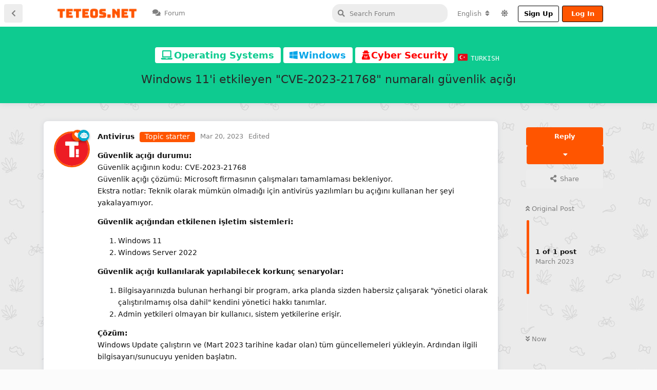

--- FILE ---
content_type: text/html; charset=utf-8
request_url: https://www.teteos.net/d/454-windows-11i-etkileyen-cve-2023-21768-numarali-guvenlik-acigi
body_size: 19412
content:
<!doctype html>
<html  dir="ltr"        lang="en" >
    <head>
        <meta charset="utf-8">
        <title>Windows 11&#039;i etkileyen &quot;CVE-2023-21768&quot; numaralı güvenlik açığı - TeTeOS.Net</title>

        <link rel="canonical" href="https://www.teteos.net/d/454-windows-11i-etkileyen-cve-2023-21768-numarali-guvenlik-acigi">
<link rel="preload" href="https://www.teteos.net/assets/forum.js?v=922bf0f3" as="script">
<link rel="preload" href="https://www.teteos.net/assets/forum-en.js?v=2100658d" as="script">
<link rel="preload" href="https://www.teteos.net/assets/fonts/fa-solid-900.woff2" as="font" type="font/woff2" crossorigin="">
<link rel="preload" href="https://www.teteos.net/assets/fonts/fa-regular-400.woff2" as="font" type="font/woff2" crossorigin="">
<meta name="viewport" content="width=device-width, initial-scale=1, maximum-scale=1, minimum-scale=1, viewport-fit=cover">
<meta name="description" content="Güvenlik açığı durumu: Güvenlik açığının kodu: CVE-2023-21768 Güvenlik açığı çözümü: Microsoft firmasının çalışmaları tamamlaması bekleniyor. Ekstra notlar:...">
<meta name="theme-color" content="#FF5500">
<meta name="application-name" content="TeTeOS.Net">
<meta name="robots" content="index, follow">
<meta name="twitter:card" content="summary_large_image">
<meta name="twitter:image" content="https://www.teteos.net/assets/../logo/site-logo.png">
<meta name="twitter:title" content="Windows 11&#039;i etkileyen &quot;CVE-2023-21768&quot; numaralı güvenlik açığı">
<meta name="article:published_time" content="2023-03-20T09:15:39+00:00">
<meta name="twitter:description" content="Güvenlik açığı durumu: Güvenlik açığının kodu: CVE-2023-21768 Güvenlik açığı çözümü: Microsoft firmasının çalışmaları tamamlaması bekleniyor. Ekstra notlar:...">
<meta name="article:updated_time" content="2025-07-07T20:06:44+00:00">
<meta name="twitter:url" content="https://www.teteos.net/d/454-windows-11i-etkileyen-cve-2023-21768-numarali-guvenlik-acigi">
<meta name="color-scheme" content="light">
<link rel="stylesheet" media="" class="nightmode-light" href="https://www.teteos.net/assets/forum.css?v=619fc996" />
<link rel="shortcut icon" href="https://www.teteos.net/assets/favicon-nf1qxcl1.png">
<meta property="og:site_name" content="TeTeOS.Net">
<meta property="og:type" content="article">
<meta property="og:image" content="https://www.teteos.net/assets/../logo/site-logo.png">
<meta property="og:title" content="Windows 11&#039;i etkileyen &quot;CVE-2023-21768&quot; numaralı güvenlik açığı">
<meta property="og:description" content="Güvenlik açığı durumu: Güvenlik açığının kodu: CVE-2023-21768 Güvenlik açığı çözümü: Microsoft firmasının çalışmaları tamamlaması bekleniyor. Ekstra notlar:...">
<meta property="og:url" content="https://www.teteos.net/d/454-windows-11i-etkileyen-cve-2023-21768-numarali-guvenlik-acigi">
<script type="application/ld+json">[{"@context":"http:\/\/schema.org","@type":"QAPage","publisher":{"@type":"Organization","name":"TeTeOS.Net","url":"https:\/\/www.teteos.net","description":"TeTeOS.Net is a virtual brand that aims to produce software and provides community service!","logo":"https:\/\/www.teteos.net\/assets\/logo-2e09tjx9.png"},"image":"https:\/\/www.teteos.net\/assets\/..\/logo\/site-logo.png","headline":"Windows 11'i etkileyen \"CVE-2023-21768\" numaral\u0131 g\u00fcvenlik a\u00e7\u0131\u011f\u0131","datePublished":"2023-03-20T09:15:39+00:00","description":"G\u00fcvenlik a\u00e7\u0131\u011f\u0131 durumu: G\u00fcvenlik a\u00e7\u0131\u011f\u0131n\u0131n kodu: CVE-2023-21768 G\u00fcvenlik a\u00e7\u0131\u011f\u0131 \u00e7\u00f6z\u00fcm\u00fc: Microsoft firmas\u0131n\u0131n \u00e7al\u0131\u015fmalar\u0131 tamamlamas\u0131 bekleniyor. Ekstra notlar:...","dateModified":"2025-07-07T20:06:44+00:00","url":"https:\/\/www.teteos.net\/d\/454-windows-11i-etkileyen-cve-2023-21768-numarali-guvenlik-acigi","mainEntity":{"@type":"Question","name":"Windows 11'i etkileyen \"CVE-2023-21768\" numaral\u0131 g\u00fcvenlik a\u00e7\u0131\u011f\u0131","text":"\u003Cp\u003E\u003Cstrong\u003EG\u00fcvenlik a\u00e7\u0131\u011f\u0131 durumu:\u003C\/strong\u003E\u003Cbr\u003E\nG\u00fcvenlik a\u00e7\u0131\u011f\u0131n\u0131n kodu: CVE-2023-21768\u003Cbr\u003E\nG\u00fcvenlik a\u00e7\u0131\u011f\u0131 \u00e7\u00f6z\u00fcm\u00fc: Microsoft firmas\u0131n\u0131n \u00e7al\u0131\u015fmalar\u0131 tamamlamas\u0131 bekleniyor.\u003Cbr\u003E\nEkstra notlar: Teknik olarak m\u00fcmk\u00fcn olmad\u0131\u011f\u0131 i\u00e7in antivir\u00fcs yaz\u0131l\u0131mlar\u0131 bu a\u00e7\u0131\u011f\u0131n\u0131 kullanan her \u015feyi yakalayam\u0131yor.\u003C\/p\u003E\n\n\u003Cp\u003E\u003Cstrong\u003EG\u00fcvenlik a\u00e7\u0131\u011f\u0131ndan etkilenen i\u015fletim sistemleri:\u003C\/strong\u003E\u003C\/p\u003E\n\u003Col style=\"list-style-type:decimal\"\u003E\u003Cli\u003EWindows 11\u003C\/li\u003E\n\u003Cli\u003EWindows Server 2022\u003C\/li\u003E\u003C\/ol\u003E\n\n\u003Cp\u003E\u003Cstrong\u003EG\u00fcvenlik a\u00e7\u0131\u011f\u0131 kullan\u0131larak yap\u0131labilecek korkun\u00e7 senaryolar:\u003C\/strong\u003E\u003C\/p\u003E\n\u003Col style=\"list-style-type:decimal\"\u003E\u003Cli\u003EBilgisayar\u0131n\u0131zda bulunan herhangi bir program, arka planda sizden habersiz \u00e7al\u0131\u015farak \"y\u00f6netici olarak \u00e7al\u0131\u015ft\u0131r\u0131lmam\u0131\u015f olsa dahil\" kendini y\u00f6netici hakk\u0131 tan\u0131mlar.\u003C\/li\u003E\n\u003Cli\u003EAdmin yetkileri olmayan bir kullan\u0131c\u0131, sistem yetkilerine eri\u015fir.\u003C\/li\u003E\u003C\/ol\u003E\n\n\u003Cp\u003E\u003Cstrong\u003E\u00c7\u00f6z\u00fcm:\u003C\/strong\u003E\u003Cbr\u003E\nWindows Update \u00e7al\u0131\u015ft\u0131r\u0131n ve (Mart 2023 tarihine kadar olan) t\u00fcm g\u00fcncellemeleri y\u00fckleyin. Ard\u0131ndan ilgili bilgisayar\u0131\/sunucuyu yeniden ba\u015flat\u0131n.\u003C\/p\u003E\n\n\u003Cp\u003E\u003Cstrong\u003E\u0130lgili ba\u011flant\u0131lar:\u003C\/strong\u003E\u003Cbr\u003E\n\u003Ca href=\"https:\/\/msrc.microsoft.com\/update-guide\/en-US\/vulnerability\/CVE-2023-21768\" rel=\"ugc noopener nofollow\" target=\"_blank\" rel=\"ugc noopener nofollow\" target=\"_blank\"\u003Ehttps:\/\/msrc.microsoft.com\/update-guide\/en-US\/vulnerability\/CVE-2023-21768\u003C\/a\u003E\u003Cbr\u003E\n\u003Ca href=\"https:\/\/cve.mitre.org\/cgi-bin\/cvename.cgi?name=CVE-2023-21768\" rel=\"ugc noopener nofollow\" target=\"_blank\" rel=\"ugc noopener nofollow\" target=\"_blank\"\u003Ehttps:\/\/cve.mitre.org\/cgi-bin\/cvename.cgi?name=CVE-2023-21768\u003C\/a\u003E\u003Cbr\u003E\n\u003Ca href=\"https:\/\/nvd.nist.gov\/vuln\/detail\/CVE-2023-21768\" rel=\"ugc noopener nofollow\" target=\"_blank\" rel=\"ugc noopener nofollow\" target=\"_blank\"\u003Ehttps:\/\/nvd.nist.gov\/vuln\/detail\/CVE-2023-21768\u003C\/a\u003E\u003C\/p\u003E\n\n\u003Cp\u003E\u003Cstrong\u003E\u00d6zel te\u015fekk\u00fcrler:\u003C\/strong\u003E\u003Cbr\u003E\nBildiren TeTeOS.Net admini : \u003Ca href=\"https:\/\/www.teteos.net\/u\/barisbaydur\" class=\"UserMention\" rel=\"\" target=\"\"\u003E@Bar\u0131\u015f Baydur\u003C\/a\u003E\u003C\/p\u003E ","dateCreated":"2023-03-20T09:15:39+00:00","author":{"@type":"Person","name":"Antivirus"},"answerCount":0}},{"@context":"http:\/\/schema.org","@type":"BreadcrumbList","itemListElement":{"@type":"ListItem","name":"Cyber Security","item":"https:\/\/www.teteos.net\/t\/cyber-security","position":3}},{"@context":"http:\/\/schema.org","@type":"WebSite","url":"https:\/\/www.teteos.net\/","potentialAction":{"@type":"SearchAction","target":"https:\/\/www.teteos.net\/?q={search_term_string}","query-input":"required name=search_term_string"}}]</script>
<link rel="alternate" type="application/atom+xml" title="Forum activity" href="https://www.teteos.net/atom" />
<link rel="alternate" type="application/atom+xml" title="Forum's new discussions" href="https://www.teteos.net/atom/discussions" />
<link rel="alternate" type="application/atom+xml" title="This discussion" href="https://www.teteos.net/atom/d/454-windows-11i-etkileyen-cve-2023-21768-numarali-guvenlik-acigi" />

        <script type="6aae572e5d384a10866e81ae-text/javascript">
            /* fof/nightmode workaround for browsers without (prefers-color-scheme) CSS media query support */
            if (!window.matchMedia('not all and (prefers-color-scheme), (prefers-color-scheme)').matches) {
                document.querySelector('link.nightmode-light').removeAttribute('media');
            }
        </script>
        
<link rel='manifest' href='/webmanifest'>
<meta name='apple-mobile-web-app-capable' content='yes'>
<meta id='apple-style' name='apple-mobile-web-app-status-bar-style' content='default'>
<meta id='apple-title' name='apple-mobile-web-app-title' content='TeTeOS.Net'>
<link id='apple-icon-48' rel='apple-touch-icon'  href='https://www.teteos.net/assets/pwa-icon-48x48-jswlzvvb.png'>
<link id='apple-icon-72' rel='apple-touch-icon' sizes='72x72' href='https://www.teteos.net/assets/pwa-icon-72x72-qli2oidi.png'>
<link id='apple-icon-96' rel='apple-touch-icon' sizes='96x96' href='https://www.teteos.net/assets/pwa-icon-96x96-juzgzglh.png'>
<link id='apple-icon-144' rel='apple-touch-icon' sizes='144x144' href='https://www.teteos.net/assets/pwa-icon-144x144-yjxtxbal.png'>
<link id='apple-icon-196' rel='apple-touch-icon' sizes='196x196' href='https://www.teteos.net/assets/pwa-icon-196x196-tgnty61l.png'>
<link id='apple-icon-256' rel='apple-touch-icon' sizes='256x256' href='https://www.teteos.net/assets/pwa-icon-256x256-jiacayzw.png'>
<link id='apple-icon-512' rel='apple-touch-icon' sizes='512x512' href='https://www.teteos.net/assets/pwa-icon-512x512-xcdpkvnh.png'>
    </head>

    <body>
        <style>
  .snowflake {
    position: absolute;
    width: 10px;
    height: 10px;
    background: linear-gradient(white, white);
    /* Workaround for Chromium's selective color inversion */
    border-radius: 50%;
    filter: drop-shadow(0 0 10px white);
  }
  </style>
 <div id="snow" count="200"></div>
    <!--input id="toggle-snow" type="checkbox" checked="true" onclick="showSnow(this.checked == true)">ToggleSnow</input-->
    
    <script type="6aae572e5d384a10866e81ae-text/javascript">
    let snowflakesCount = 200; // Snowflake count, can be overwritten by attrs
let baseCss = ``;

// set global attributes
if (typeof SNOWFLAKES_COUNT !== 'undefined') {
  snowflakesCount = SNOWFLAKES_COUNT;
}
if (typeof BASE_CSS !== 'undefined') {
  baseCss = BASE_CSS;
}

let bodyHeightPx = null;
let pageHeightVh = null;

function setHeightVariables() {
  bodyHeightPx = document.body.offsetHeight;
  pageHeightVh = (100 * bodyHeightPx / window.innerHeight);
}

// get params set in snow div
function getSnowAttributes() {
  const snowWrapper = document.getElementById('snow');
  if (snowWrapper) {
    snowflakesCount = Number(
      snowWrapper.attributes?.count?.value || snowflakesCount
    );
  }
}

// This function allows you to turn on and off the snow
function showSnow(value) {
  if (value) {
    document.getElementById('snow').style.display = "block";
  }
  else {
    document.getElementById('snow').style.display = "none";
  }
}

// Creating snowflakes
function spawnSnow(snowDensity = 200) {
  snowDensity -= 1;

  for (let i = 0; i < snowDensity; i++) {
    let board = document.createElement('div');
    board.className = "snowflake";

    document.getElementById('snow').appendChild(board);
  }
}

// Append style for each snowflake to the head
function addCss(rule) {
  let css = document.createElement('style');
  css.appendChild(document.createTextNode(rule)); // Support for the rest
  document.getElementsByTagName("head")[0].appendChild(css);
}

// Math
function randomInt(value = 100) {
  return Math.floor(Math.random() * value) + 1;
}

function randomIntRange(min, max) {
  min = Math.ceil(min);
  max = Math.floor(max);
  return Math.floor(Math.random() * (max - min + 1)) + min;
}

function getRandomArbitrary(min, max) {
  return Math.random() * (max - min) + min;
}

// Create style for snowflake
function spawnSnowCSS(snowDensity = 200) {
  let snowflakeName = "snowflake";
  let rule = baseCss;

  for (let i = 1; i < snowDensity; i++) {
    let randomX = Math.random() * 100; // vw
    let randomOffset = Math.random() * 10 // vw;
    let randomXEnd = randomX + randomOffset;
    let randomXEndYoyo = randomX + (randomOffset / 2);
    let randomYoyoTime = getRandomArbitrary(0.3, 0.8);
    let randomYoyoY = randomYoyoTime * pageHeightVh; // vh
    let randomScale = Math.random();
    let fallDuration = randomIntRange(10, pageHeightVh / 10 * 3); // s
    let fallDelay = randomInt(pageHeightVh / 10 * 3) * -1; // s
    let opacity = Math.random();

    rule += `
      .${snowflakeName}:nth-child(${i}) {
        opacity: ${opacity};
        transform: translate(${randomX}vw, -10px) scale(${randomScale});
        animation: fall-${i} ${fallDuration}s ${fallDelay}s linear infinite;
      }
      @keyframes fall-${i} {
        ${randomYoyoTime * 100}% {
          transform: translate(${randomXEnd}vw, ${randomYoyoY}vh) scale(${randomScale});
        }
        to {
          transform: translate(${randomXEndYoyo}vw, ${pageHeightVh}vh) scale(${randomScale});
        }
      }
    `
  }
  addCss(rule);
}

// Load the rules and execute after the DOM loads
createSnow = function () {
  setHeightVariables();
  getSnowAttributes();
  spawnSnowCSS(snowflakesCount);
  spawnSnow(snowflakesCount);
};


// export createSnow function if using node or CommonJS environment
if (typeof module !== 'undefined') {
  module.exports = {
    createSnow,
    showSnow,
  };
}
else {
  window.onload = createSnow;
}

// TODO add option to easily re-render scenery. For example when window resizes.
// this should be easy as CSS rerenders after display block -> none -> block;
// TODO add progress bar for slower clients
</script>


<!-- LOADING -->
<div id="loadingpage" class="loadingpage"><img src="/hasanmerkit/loading/gifs/teteosnet.svg"></div><script src="/hasanmerkit/loading/script.js" defer type="6aae572e5d384a10866e81ae-text/javascript"></script>




<!-- COOKIE -->
<script src="/hasanmerkit-disbled/cookieconsent.min.js" defer type="6aae572e5d384a10866e81ae-text/javascript"></script>
<script type="6aae572e5d384a10866e81ae-text/javascript">
function getCookie(cName) {
  const name = cName + "=";
  const cDecoded = decodeURIComponent(document.cookie);
  const cArr = cDecoded.split('; ');
  let res;
  cArr.forEach(val => {
    if (val.indexOf(name) === 0) res = val.substring(name.length);
  })
  return res
}

var teteosnet_lang = getCookie("locale");
var teteosnet_cookie_text = "This website uses cookies to ensure you get the best experience on our website.";
var teteosnet_cookie_learnmore = "Learn more";
var teteosnet_cookie_gotit = "Got it!";

if (teteosnet_lang !== null) {
	if (teteosnet_lang == "en"){
		var teteosnet_cookie_text = "This website uses cookies to ensure you get the best experience on our website.";
		var teteosnet_cookie_learnmore = "Learn more";
		var teteosnet_cookie_gotit = "Got it!";
	} else if (teteosnet_lang == "tr" || teteosnet_lang == "az"){
		teteosnet_cookie_text = "Bu web sitesi, web sitemizde en iyi deneyimi yaşamanızı sağlamak için çerezleri kullanır.";
		var teteosnet_cookie_learnmore = "Daha fazla bilgi al";
		var teteosnet_cookie_gotit = "Anlaşıldı!";
	}
}

window.addEventListener("load", function() {
	window.wpcc.init({
		"colors": {
			"popup": {
				"background": "#ffe4e1",
				"text": "#000000",
				"border": "#ff5500"
			},
			"button": {
				"background": "#ff5500",
				"text": "#ffffff"
			}
		},
		"position": "bottom-right",
		"border": "thick",
		"corners": "large",
		"padding": "none",
		"transparency": "5",
		"content": {
			"href": "/go/privacy",
			"message": teteosnet_cookie_text,
			"link": teteosnet_cookie_learnmore,
			"button": teteosnet_cookie_gotit,
		},
		"fontsize": "small",
		"margin": "large"
	})
});
</script>


<div id="app" class="App">

    <div id="app-navigation" class="App-navigation"></div>

    <div id="drawer" class="App-drawer">

        <header id="header" class="App-header">
            <div id="header-navigation" class="Header-navigation"></div>
            <div class="container">
                <div class="Header-title">
                    <a href="https://www.teteos.net" id="home-link">
                                                    <img src="https://www.teteos.net/assets/logo-2e09tjx9.png" alt="TeTeOS.Net" class="Header-logo">
                                            </a>
                </div>
                <div id="header-primary" class="Header-primary"></div>
                <div id="header-secondary" class="Header-secondary"></div>
            </div>
        </header>

    </div>

    <main class="App-content">
        <div id="content"></div>

        <div id="flarum-loading" style="display: none">
    Loading...
</div>

<noscript>
    <div class="Alert">
        <div class="container">
            This site is best viewed in a modern browser with JavaScript enabled.
        </div>
    </div>
</noscript>

<div id="flarum-loading-error" style="display: none">
    <div class="Alert">
        <div class="container">
            Something went wrong while trying to load the full version of this site. Try hard-refreshing this page to fix the error.
        </div>
    </div>
</div>

<noscript id="flarum-content">
    <div class="container">
    <h1>Windows 11&#039;i etkileyen &quot;CVE-2023-21768&quot; numaralı güvenlik açığı</h1>

    <div>
                    <article>
                                <div class="PostUser"><h3 class="PostUser-name">Antivirus</h3></div>
                <div class="Post-body">
                    <p><strong>Güvenlik açığı durumu:</strong><br>
Güvenlik açığının kodu: CVE-2023-21768<br>
Güvenlik açığı çözümü: Microsoft firmasının çalışmaları tamamlaması bekleniyor.<br>
Ekstra notlar: Teknik olarak mümkün olmadığı için antivirüs yazılımları bu açığını kullanan her şeyi yakalayamıyor.</p>

<p><strong>Güvenlik açığından etkilenen işletim sistemleri:</strong></p>
<ol style="list-style-type:decimal"><li>Windows 11</li>
<li>Windows Server 2022</li></ol>

<p><strong>Güvenlik açığı kullanılarak yapılabilecek korkunç senaryolar:</strong></p>
<ol style="list-style-type:decimal"><li>Bilgisayarınızda bulunan herhangi bir program, arka planda sizden habersiz çalışarak "yönetici olarak çalıştırılmamış olsa dahil" kendini yönetici hakkı tanımlar.</li>
<li>Admin yetkileri olmayan bir kullanıcı, sistem yetkilerine erişir.</li></ol>

<p><strong>Çözüm:</strong><br>
Windows Update çalıştırın ve (Mart 2023 tarihine kadar olan) tüm güncellemeleri yükleyin. Ardından ilgili bilgisayarı/sunucuyu yeniden başlatın.</p>

<p><strong>İlgili bağlantılar:</strong><br>
<a href="https://msrc.microsoft.com/update-guide/en-US/vulnerability/CVE-2023-21768" rel="ugc noopener nofollow" target="_blank" rel="ugc noopener nofollow" target="_blank">https://msrc.microsoft.com/update-guide/en-US/vulnerability/CVE-2023-21768</a><br>
<a href="https://cve.mitre.org/cgi-bin/cvename.cgi?name=CVE-2023-21768" rel="ugc noopener nofollow" target="_blank" rel="ugc noopener nofollow" target="_blank">https://cve.mitre.org/cgi-bin/cvename.cgi?name=CVE-2023-21768</a><br>
<a href="https://nvd.nist.gov/vuln/detail/CVE-2023-21768" rel="ugc noopener nofollow" target="_blank" rel="ugc noopener nofollow" target="_blank">https://nvd.nist.gov/vuln/detail/CVE-2023-21768</a></p>

<p><strong>Özel teşekkürler:</strong><br>
Bildiren TeTeOS.Net admini : <a href="https://www.teteos.net/u/barisbaydur" class="UserMention" rel="" target="">@Barış Baydur</a></p> 
                </div>
            </article>

            <hr>
            </div>

    
    </div>

</noscript>


        <div class="App-composer">
            <div class="container">
                <div id="composer"></div>
            </div>
        </div>
    </main>

</div>

<!--style>
/* customizable snowflake styling */
.snowflake {
  color: #fff;
  font-size: 1em;
  font-family: Arial, sans-serif;
  text-shadow: 0 0 5px #000;
}

@-webkit-keyframes snowflakes-fall{0%{top:-10%}100%{top:100%}}@-webkit-keyframes snowflakes-shake{0%,100%{-webkit-transform:translateX(0);transform:translateX(0)}50%{-webkit-transform:translateX(80px);transform:translateX(80px)}}@keyframes snowflakes-fall{0%{top:-10%}100%{top:100%}}@keyframes snowflakes-shake{0%,100%{transform:translateX(0)}50%{transform:translateX(80px)}}.snowflake{position:fixed;top:-10%;z-index:9999;-webkit-user-select:none;-moz-user-select:none;-ms-user-select:none;user-select:none;cursor:default;-webkit-animation-name:snowflakes-fall,snowflakes-shake;-webkit-animation-duration:10s,3s;-webkit-animation-timing-function:linear,ease-in-out;-webkit-animation-iteration-count:infinite,infinite;-webkit-animation-play-state:running,running;animation-name:snowflakes-fall,snowflakes-shake;animation-duration:10s,3s;animation-timing-function:linear,ease-in-out;animation-iteration-count:infinite,infinite;animation-play-state:running,running}.snowflake:nth-of-type(0){left:1%;-webkit-animation-delay:0s,0s;animation-delay:0s,0s}.snowflake:nth-of-type(1){left:10%;-webkit-animation-delay:1s,1s;animation-delay:1s,1s}.snowflake:nth-of-type(2){left:20%;-webkit-animation-delay:6s,.5s;animation-delay:6s,.5s}.snowflake:nth-of-type(3){left:30%;-webkit-animation-delay:4s,2s;animation-delay:4s,2s}.snowflake:nth-of-type(4){left:40%;-webkit-animation-delay:2s,2s;animation-delay:2s,2s}.snowflake:nth-of-type(5){left:50%;-webkit-animation-delay:8s,3s;animation-delay:8s,3s}.snowflake:nth-of-type(6){left:60%;-webkit-animation-delay:6s,2s;animation-delay:6s,2s}.snowflake:nth-of-type(7){left:70%;-webkit-animation-delay:2.5s,1s;animation-delay:2.5s,1s}.snowflake:nth-of-type(8){left:80%;-webkit-animation-delay:1s,0s;animation-delay:1s,0s}.snowflake:nth-of-type(9){left:90%;-webkit-animation-delay:3s,1.5s;animation-delay:3s,1.5s}.snowflake:nth-of-type(10){left:25%;-webkit-animation-delay:2s,0s;animation-delay:2s,0s}.snowflake:nth-of-type(11){left:65%;-webkit-animation-delay:4s,2.5s;animation-delay:4s,2.5s}
</style>
<div class="snowflakes" aria-hidden="true">
<div class="snowflake"></div>
<div class="snowflake"></div>
<div class="snowflake"></div>
<div class="snowflake"></div>
<div class="snowflake"></div>
<div class="snowflake"></div>
<div class="snowflake"></div>
<div class="snowflake"></div>
<div class="snowflake"></div>
<div class="snowflake"></div>

</div-->

<center>
<a href="//www.dmca.com/Protection/Status.aspx?ID=7985d91a-9e73-4ff8-afa6-28bf016619e3" title="DMCA.com Protection Status" class="dmca-badge"> <img src ="https://images.dmca.com/Badges/dmca-badge-w100-5x1-07.png?ID=7985d91a-9e73-4ff8-afa6-28bf016619e3"  alt="DMCA.com Protection Status" /></a>  <script src="https://images.dmca.com/Badges/DMCABadgeHelper.min.js" type="6aae572e5d384a10866e81ae-text/javascript"> </script>
<br><br>
TeTeOS.Net (c) 2023.<br><br>


        <div id="modal"></div>
        <div id="alerts"></div>

        <script type="6aae572e5d384a10866e81ae-text/javascript">
            document.getElementById('flarum-loading').style.display = 'block';
            var flarum = {extensions: {}};
        </script>

        <script src="https://www.teteos.net/assets/forum.js?v=922bf0f3" type="6aae572e5d384a10866e81ae-text/javascript"></script>
<script src="https://www.teteos.net/assets/forum-en.js?v=2100658d" type="6aae572e5d384a10866e81ae-text/javascript"></script>

        <script id="flarum-json-payload" type="application/json">{"fof-nightmode.assets.day":"https:\/\/www.teteos.net\/assets\/forum.css?v=619fc996","fof-nightmode.assets.night":"https:\/\/www.teteos.net\/assets\/forum-dark.css?v=b225355b","resources":[{"type":"forums","id":"1","attributes":{"title":"TeTeOS.Net","description":"TeTeOS.Net is a virtual brand that aims to produce software and provides community service!","showLanguageSelector":true,"baseUrl":"https:\/\/www.teteos.net","basePath":"","baseOrigin":"https:\/\/www.teteos.net","debug":false,"apiUrl":"https:\/\/www.teteos.net\/api","welcomeTitle":"","welcomeMessage":"","themePrimaryColor":"#FF5500","themeSecondaryColor":"#FFFFFF","logoUrl":"https:\/\/www.teteos.net\/assets\/logo-2e09tjx9.png","faviconUrl":"https:\/\/www.teteos.net\/assets\/favicon-nf1qxcl1.png","headerHtml":"  \u003Cstyle\u003E\n  .snowflake {\n    position: absolute;\n    width: 10px;\n    height: 10px;\n    background: linear-gradient(white, white);\n    \/* Workaround for Chromium\u0027s selective color inversion *\/\n    border-radius: 50%;\n    filter: drop-shadow(0 0 10px white);\n  }\n  \u003C\/style\u003E\n \u003Cdiv id=\u0022snow\u0022 count=\u0022200\u0022\u003E\u003C\/div\u003E\n    \u003C!--input id=\u0022toggle-snow\u0022 type=\u0022checkbox\u0022 checked=\u0022true\u0022 onclick=\u0022showSnow(this.checked == true)\u0022\u003EToggleSnow\u003C\/input--\u003E\n    \n    \u003Cscript\u003E\n    let snowflakesCount = 200; \/\/ Snowflake count, can be overwritten by attrs\nlet baseCss = ``;\n\n\/\/ set global attributes\nif (typeof SNOWFLAKES_COUNT !== \u0027undefined\u0027) {\n  snowflakesCount = SNOWFLAKES_COUNT;\n}\nif (typeof BASE_CSS !== \u0027undefined\u0027) {\n  baseCss = BASE_CSS;\n}\n\nlet bodyHeightPx = null;\nlet pageHeightVh = null;\n\nfunction setHeightVariables() {\n  bodyHeightPx = document.body.offsetHeight;\n  pageHeightVh = (100 * bodyHeightPx \/ window.innerHeight);\n}\n\n\/\/ get params set in snow div\nfunction getSnowAttributes() {\n  const snowWrapper = document.getElementById(\u0027snow\u0027);\n  if (snowWrapper) {\n    snowflakesCount = Number(\n      snowWrapper.attributes?.count?.value || snowflakesCount\n    );\n  }\n}\n\n\/\/ This function allows you to turn on and off the snow\nfunction showSnow(value) {\n  if (value) {\n    document.getElementById(\u0027snow\u0027).style.display = \u0022block\u0022;\n  }\n  else {\n    document.getElementById(\u0027snow\u0027).style.display = \u0022none\u0022;\n  }\n}\n\n\/\/ Creating snowflakes\nfunction spawnSnow(snowDensity = 200) {\n  snowDensity -= 1;\n\n  for (let i = 0; i \u003C snowDensity; i++) {\n    let board = document.createElement(\u0027div\u0027);\n    board.className = \u0022snowflake\u0022;\n\n    document.getElementById(\u0027snow\u0027).appendChild(board);\n  }\n}\n\n\/\/ Append style for each snowflake to the head\nfunction addCss(rule) {\n  let css = document.createElement(\u0027style\u0027);\n  css.appendChild(document.createTextNode(rule)); \/\/ Support for the rest\n  document.getElementsByTagName(\u0022head\u0022)[0].appendChild(css);\n}\n\n\/\/ Math\nfunction randomInt(value = 100) {\n  return Math.floor(Math.random() * value) + 1;\n}\n\nfunction randomIntRange(min, max) {\n  min = Math.ceil(min);\n  max = Math.floor(max);\n  return Math.floor(Math.random() * (max - min + 1)) + min;\n}\n\nfunction getRandomArbitrary(min, max) {\n  return Math.random() * (max - min) + min;\n}\n\n\/\/ Create style for snowflake\nfunction spawnSnowCSS(snowDensity = 200) {\n  let snowflakeName = \u0022snowflake\u0022;\n  let rule = baseCss;\n\n  for (let i = 1; i \u003C snowDensity; i++) {\n    let randomX = Math.random() * 100; \/\/ vw\n    let randomOffset = Math.random() * 10 \/\/ vw;\n    let randomXEnd = randomX + randomOffset;\n    let randomXEndYoyo = randomX + (randomOffset \/ 2);\n    let randomYoyoTime = getRandomArbitrary(0.3, 0.8);\n    let randomYoyoY = randomYoyoTime * pageHeightVh; \/\/ vh\n    let randomScale = Math.random();\n    let fallDuration = randomIntRange(10, pageHeightVh \/ 10 * 3); \/\/ s\n    let fallDelay = randomInt(pageHeightVh \/ 10 * 3) * -1; \/\/ s\n    let opacity = Math.random();\n\n    rule += `\n      .${snowflakeName}:nth-child(${i}) {\n        opacity: ${opacity};\n        transform: translate(${randomX}vw, -10px) scale(${randomScale});\n        animation: fall-${i} ${fallDuration}s ${fallDelay}s linear infinite;\n      }\n      @keyframes fall-${i} {\n        ${randomYoyoTime * 100}% {\n          transform: translate(${randomXEnd}vw, ${randomYoyoY}vh) scale(${randomScale});\n        }\n        to {\n          transform: translate(${randomXEndYoyo}vw, ${pageHeightVh}vh) scale(${randomScale});\n        }\n      }\n    `\n  }\n  addCss(rule);\n}\n\n\/\/ Load the rules and execute after the DOM loads\ncreateSnow = function () {\n  setHeightVariables();\n  getSnowAttributes();\n  spawnSnowCSS(snowflakesCount);\n  spawnSnow(snowflakesCount);\n};\n\n\n\/\/ export createSnow function if using node or CommonJS environment\nif (typeof module !== \u0027undefined\u0027) {\n  module.exports = {\n    createSnow,\n    showSnow,\n  };\n}\nelse {\n  window.onload = createSnow;\n}\n\n\/\/ TODO add option to easily re-render scenery. For example when window resizes.\n\/\/ this should be easy as CSS rerenders after display block -\u003E none -\u003E block;\n\/\/ TODO add progress bar for slower clients\n\u003C\/script\u003E\n\n\n\u003C!-- LOADING --\u003E\n\u003Cdiv id=\u0022loadingpage\u0022 class=\u0022loadingpage\u0022\u003E\u003Cimg src=\u0022\/hasanmerkit\/loading\/gifs\/teteosnet.svg\u0022\u003E\u003C\/div\u003E\u003Cscript src=\u0022\/hasanmerkit\/loading\/script.js\u0022 defer\u003E\u003C\/script\u003E\n\n\n\n\n\u003C!-- COOKIE --\u003E\n\u003Cscript src=\u0022\/hasanmerkit-disbled\/cookieconsent.min.js\u0022 defer\u003E\u003C\/script\u003E\n\u003Cscript\u003E\nfunction getCookie(cName) {\n  const name = cName + \u0022=\u0022;\n  const cDecoded = decodeURIComponent(document.cookie);\n  const cArr = cDecoded.split(\u0027; \u0027);\n  let res;\n  cArr.forEach(val =\u003E {\n    if (val.indexOf(name) === 0) res = val.substring(name.length);\n  })\n  return res\n}\n\nvar teteosnet_lang = getCookie(\u0022locale\u0022);\nvar teteosnet_cookie_text = \u0022This website uses cookies to ensure you get the best experience on our website.\u0022;\nvar teteosnet_cookie_learnmore = \u0022Learn more\u0022;\nvar teteosnet_cookie_gotit = \u0022Got it!\u0022;\n\nif (teteosnet_lang !== null) {\n\tif (teteosnet_lang == \u0022en\u0022){\n\t\tvar teteosnet_cookie_text = \u0022This website uses cookies to ensure you get the best experience on our website.\u0022;\n\t\tvar teteosnet_cookie_learnmore = \u0022Learn more\u0022;\n\t\tvar teteosnet_cookie_gotit = \u0022Got it!\u0022;\n\t} else if (teteosnet_lang == \u0022tr\u0022 || teteosnet_lang == \u0022az\u0022){\n\t\tteteosnet_cookie_text = \u0022Bu web sitesi, web sitemizde en iyi deneyimi ya\u015faman\u0131z\u0131 sa\u011flamak i\u00e7in \u00e7erezleri kullan\u0131r.\u0022;\n\t\tvar teteosnet_cookie_learnmore = \u0022Daha fazla bilgi al\u0022;\n\t\tvar teteosnet_cookie_gotit = \u0022Anla\u015f\u0131ld\u0131!\u0022;\n\t}\n}\n\nwindow.addEventListener(\u0022load\u0022, function() {\n\twindow.wpcc.init({\n\t\t\u0022colors\u0022: {\n\t\t\t\u0022popup\u0022: {\n\t\t\t\t\u0022background\u0022: \u0022#ffe4e1\u0022,\n\t\t\t\t\u0022text\u0022: \u0022#000000\u0022,\n\t\t\t\t\u0022border\u0022: \u0022#ff5500\u0022\n\t\t\t},\n\t\t\t\u0022button\u0022: {\n\t\t\t\t\u0022background\u0022: \u0022#ff5500\u0022,\n\t\t\t\t\u0022text\u0022: \u0022#ffffff\u0022\n\t\t\t}\n\t\t},\n\t\t\u0022position\u0022: \u0022bottom-right\u0022,\n\t\t\u0022border\u0022: \u0022thick\u0022,\n\t\t\u0022corners\u0022: \u0022large\u0022,\n\t\t\u0022padding\u0022: \u0022none\u0022,\n\t\t\u0022transparency\u0022: \u00225\u0022,\n\t\t\u0022content\u0022: {\n\t\t\t\u0022href\u0022: \u0022\/go\/privacy\u0022,\n\t\t\t\u0022message\u0022: teteosnet_cookie_text,\n\t\t\t\u0022link\u0022: teteosnet_cookie_learnmore,\n\t\t\t\u0022button\u0022: teteosnet_cookie_gotit,\n\t\t},\n\t\t\u0022fontsize\u0022: \u0022small\u0022,\n\t\t\u0022margin\u0022: \u0022large\u0022\n\t})\n});\n\u003C\/script\u003E\n","footerHtml":"\u003C!--style\u003E\n\/* customizable snowflake styling *\/\n.snowflake {\n  color: #fff;\n  font-size: 1em;\n  font-family: Arial, sans-serif;\n  text-shadow: 0 0 5px #000;\n}\n\n@-webkit-keyframes snowflakes-fall{0%{top:-10%}100%{top:100%}}@-webkit-keyframes snowflakes-shake{0%,100%{-webkit-transform:translateX(0);transform:translateX(0)}50%{-webkit-transform:translateX(80px);transform:translateX(80px)}}@keyframes snowflakes-fall{0%{top:-10%}100%{top:100%}}@keyframes snowflakes-shake{0%,100%{transform:translateX(0)}50%{transform:translateX(80px)}}.snowflake{position:fixed;top:-10%;z-index:9999;-webkit-user-select:none;-moz-user-select:none;-ms-user-select:none;user-select:none;cursor:default;-webkit-animation-name:snowflakes-fall,snowflakes-shake;-webkit-animation-duration:10s,3s;-webkit-animation-timing-function:linear,ease-in-out;-webkit-animation-iteration-count:infinite,infinite;-webkit-animation-play-state:running,running;animation-name:snowflakes-fall,snowflakes-shake;animation-duration:10s,3s;animation-timing-function:linear,ease-in-out;animation-iteration-count:infinite,infinite;animation-play-state:running,running}.snowflake:nth-of-type(0){left:1%;-webkit-animation-delay:0s,0s;animation-delay:0s,0s}.snowflake:nth-of-type(1){left:10%;-webkit-animation-delay:1s,1s;animation-delay:1s,1s}.snowflake:nth-of-type(2){left:20%;-webkit-animation-delay:6s,.5s;animation-delay:6s,.5s}.snowflake:nth-of-type(3){left:30%;-webkit-animation-delay:4s,2s;animation-delay:4s,2s}.snowflake:nth-of-type(4){left:40%;-webkit-animation-delay:2s,2s;animation-delay:2s,2s}.snowflake:nth-of-type(5){left:50%;-webkit-animation-delay:8s,3s;animation-delay:8s,3s}.snowflake:nth-of-type(6){left:60%;-webkit-animation-delay:6s,2s;animation-delay:6s,2s}.snowflake:nth-of-type(7){left:70%;-webkit-animation-delay:2.5s,1s;animation-delay:2.5s,1s}.snowflake:nth-of-type(8){left:80%;-webkit-animation-delay:1s,0s;animation-delay:1s,0s}.snowflake:nth-of-type(9){left:90%;-webkit-animation-delay:3s,1.5s;animation-delay:3s,1.5s}.snowflake:nth-of-type(10){left:25%;-webkit-animation-delay:2s,0s;animation-delay:2s,0s}.snowflake:nth-of-type(11){left:65%;-webkit-animation-delay:4s,2.5s;animation-delay:4s,2.5s}\n\u003C\/style\u003E\n\u003Cdiv class=\u0022snowflakes\u0022 aria-hidden=\u0022true\u0022\u003E\n\u003Cdiv class=\u0022snowflake\u0022\u003E\u003C\/div\u003E\n\u003Cdiv class=\u0022snowflake\u0022\u003E\u003C\/div\u003E\n\u003Cdiv class=\u0022snowflake\u0022\u003E\u003C\/div\u003E\n\u003Cdiv class=\u0022snowflake\u0022\u003E\u003C\/div\u003E\n\u003Cdiv class=\u0022snowflake\u0022\u003E\u003C\/div\u003E\n\u003Cdiv class=\u0022snowflake\u0022\u003E\u003C\/div\u003E\n\u003Cdiv class=\u0022snowflake\u0022\u003E\u003C\/div\u003E\n\u003Cdiv class=\u0022snowflake\u0022\u003E\u003C\/div\u003E\n\u003Cdiv class=\u0022snowflake\u0022\u003E\u003C\/div\u003E\n\u003Cdiv class=\u0022snowflake\u0022\u003E\u003C\/div\u003E\n\n\u003C\/div--\u003E\n\n\u003Ccenter\u003E\n\u003Ca href=\u0022\/\/www.dmca.com\/Protection\/Status.aspx?ID=7985d91a-9e73-4ff8-afa6-28bf016619e3\u0022 title=\u0022DMCA.com Protection Status\u0022 class=\u0022dmca-badge\u0022\u003E \u003Cimg src =\u0022https:\/\/images.dmca.com\/Badges\/dmca-badge-w100-5x1-07.png?ID=7985d91a-9e73-4ff8-afa6-28bf016619e3\u0022  alt=\u0022DMCA.com Protection Status\u0022 \/\u003E\u003C\/a\u003E  \u003Cscript src=\u0022https:\/\/images.dmca.com\/Badges\/DMCABadgeHelper.min.js\u0022\u003E \u003C\/script\u003E\n\u003Cbr\u003E\u003Cbr\u003E\nTeTeOS.Net (c) 2023.\u003Cbr\u003E\u003Cbr\u003E","allowSignUp":true,"defaultRoute":"\/blog","canViewForum":true,"canStartDiscussion":false,"canSearchUsers":true,"canCreateAccessToken":false,"canModerateAccessTokens":false,"assetsBaseUrl":"https:\/\/www.teteos.net\/assets","canViewFlags":false,"guidelinesUrl":"\/go\/community-rules","canBypassTagCounts":false,"minPrimaryTags":"1","maxPrimaryTags":"10","minSecondaryTags":"0","maxSecondaryTags":"5","afrux-forum-widgets-core.config":{"instances":[{"id":"afrux-news-widget:news","extension":"afrux-news-widget","key":"news","placement":"top","position":0},{"id":"justoverclock-welcomebox:WelcomeBoxWdg","extension":"justoverclock-welcomebox","key":"WelcomeBoxWdg","placement":"end","position":0},{"id":"afrux-online-users-widget:onlineUsers","extension":"afrux-online-users-widget","key":"onlineUsers","placement":"end","position":1},{"id":"justoverclock-last-tweet:LastTweet","extension":"justoverclock-last-tweet","key":"LastTweet","placement":"end","position":2},{"id":"justoverclock-last-users-posts:LastPostWidget","extension":"justoverclock-last-users-posts","key":"LastPostWidget","placement":"end","position":3},{"id":"justoverclock-custom-html-widget:CustomHtml","extension":"justoverclock-custom-html-widget","key":"CustomHtml","placement":"end","position":4}]},"afrux-forum-widgets-core.preferDataWithInitialLoad":false,"canStartPrivateDiscussion":false,"canStartPrivateDiscussionWithUsers":false,"canAddMoreThanTwoUserRecipients":false,"canStartPrivateDiscussionWithGroups":false,"canStartPrivateDiscussionWithBlockers":false,"byobu.icon-badge":"fas fa-map","byobu.icon-postAction":"far fa-map","canSeeUserDirectoryLink":false,"userDirectoryDefaultSort":"default","userDirectorySmallCards":true,"userDirectoryDisableGlobalSearchSource":false,"userDirectoryLinkGroupMentions":true,"stickiest.badge_icon":"fas fa-layer-group","sycho-profile-cover.max_size":null,"toggleFilter":"0","abbrNumber":"1","showViewList":"0","showFooterViewList":"0","HideGuestBox":true,"justoverclock-welcomebox.UseWidget":true,"imgUrl":"","justoverclock-last-users-posts.postLimitNumber":null,"justoverclock-last-users-posts.CharLength":null,"synopsis.excerpt_length":100,"synopsis.rich_excerpts":false,"synopsis.excerpt_type":"first","synopsis.disable_when_searching":true,"ianm-syndication.plugin.forum-format":"atom","ianm-syndication.plugin.forum-icons":false,"glowingblue-password-strength.weakColor":"255,129,128","glowingblue-password-strength.mediumColor":"249,197,117","glowingblue-password-strength.strongColor":"111,199,164","glowingblue-password-strength.enableInputColor":false,"glowingblue-password-strength.enableInputBorderColor":true,"glowingblue-password-strength.enablePasswordToggle":true,"psWeakColor":"rgb(255,129,128)","psMediumColor":"rgb(249,197,117)","psStrongColor":"rgb(111,199,164)","psEnableInputColor":false,"psEnableInputBorderColor":true,"psEnablePasswordToggle":true,"fof-user-bio.maxLength":250,"fof-user-bio.maxLines":0,"fof-upload.canUpload":false,"fof-upload.canDownload":true,"fof-upload.composerButtonVisiblity":"both","fof-terms.signup-legal-text":null,"fof-terms.hide-updated-at":false,"fof-terms.date-format":"YYYY-MM-DD","fof-terms.canSeeUserPoliciesState":false,"fof-share-social.plain-copy":true,"fof-share-social.default":null,"fof-share-social.networks":["facebook","twitter","linkedin","reddit","whatsapp","telegram"],"ReactionConverts":[null,null,"thumbsup"],"fofReactionsAllowAnonymous":true,"fofReactionsCdnUrl":"https:\/\/cdnjs.cloudflare.com\/ajax\/libs\/twemoji\/14.0.2\/72x72\/[codepoint].png","fofNightMode_autoUnsupportedFallback":1,"fofNightMode.showThemeToggleOnHeaderAlways":false,"fof-nightmode.default_theme":1,"fofNightMode.showThemeToggleInSolid":true,"fof-forum-statistics-widget.widget_order":0,"fof-forum-statistics-widget.discussionsCount":411,"fof-forum-statistics-widget.postsCount":1736,"fof-forum-statistics-widget.usersCount":130,"fof-forum-statistics-widget.lastUserId":153,"canSaveDrafts":false,"canScheduleDrafts":false,"drafts.enableScheduledDrafts":true,"fof-discussion-language.composerLocaleDefault":true,"fof-discussion-language.showAnyLangOpt":true,"fof-discussion-language.useLocaleForTagsPageLastDiscussion":false,"fof-best-answer.show_max_lines":0,"solutionSearchEnabled":false,"canSelectBestAnswerOwnPost":true,"useAlternativeBestAnswerUi":false,"showBestAnswerFilterUi":false,"bestAnswerDiscussionSidebarJumpButton":true,"pusherKey":"3ccfab08f3002b2587d3","pusherCluster":"eu","displayNameDriver":"nickname","setNicknameOnRegistration":false,"randomizeUsernameOnRegistration":false,"allowUsernameMentionFormat":true,"themeName":"jianshu","isCopyEnable":true,"isShowCodeLang":true,"dem13nDiscussionCards":"{\u0022previewText\u0022:1,\u0022cardBadges\u0022:1,\u0022cardFooter\u0022:1,\u0022Views\u0022:0,\u0022markCards\u0022:0,\u0022Replies\u0022:1,\u0022onIndexPage\u0022:0,\u0022smallCards\u0022:10,\u0022desktopCardWidth\u0022:49,\u0022tabletCardWidth\u0022:49,\u0022allowedTags\u0022:[\u0022users-blog\u0022,\u0022game-maps\u0022]}","dem13nDiscussionCardsDefaultImage":null,"canBypassAds":true,"chatGptUserPromptId":"ChatGPT","chatGptBadgeText":"","datlechin-birthdays.setBirthdayOnRegistration":false,"datlechin-birthdays.dateFormat":"","datlechin-birthdays.dateNoneYearFormat":"","clarkwinkelmann-group-list.showSideNavLink":false,"clarkwinkelmann-group-list.showAvatarBadges":true,"clarkwinkelmann-group-list.showOnlineStatus":true,"emojioneAreaConfig":{"search":true,"recentEmojis":true,"filtersPosition":"top","searchPosition":"top","tones":true,"autocomplete":false},"emojioneAreaCloseOnPick":false,"emojioneAreaHideFlarumButton":true,"independentDiscussionBookmarkButton":true,"clarkwinkelmannAuthorChangeCanEditUser":false,"clarkwinkelmannAuthorChangeCanEditDate":false,"pwa-icon-48x48Url":"https:\/\/www.teteos.net\/assets\/pwa-icon-48x48-jswlzvvb.png","pwa-icon-72x72Url":"https:\/\/www.teteos.net\/assets\/pwa-icon-72x72-qli2oidi.png","pwa-icon-96x96Url":"https:\/\/www.teteos.net\/assets\/pwa-icon-96x96-juzgzglh.png","pwa-icon-144x144Url":"https:\/\/www.teteos.net\/assets\/pwa-icon-144x144-yjxtxbal.png","pwa-icon-196x196Url":"https:\/\/www.teteos.net\/assets\/pwa-icon-196x196-tgnty61l.png","pwa-icon-256x256Url":"https:\/\/www.teteos.net\/assets\/pwa-icon-256x256-jiacayzw.png","pwa-icon-512x512Url":"https:\/\/www.teteos.net\/assets\/pwa-icon-512x512-xcdpkvnh.png","vapidPublicKey":"BPmD2a0_v_fMEgcenV6wFhMh-R3HB7fjri0s_kjwJDGDeFWsYH7sCITlzUFL_q0w5K_7cKWRLDTG_ytggQ6Ev24","askvortsov-checklist.cross_out_completed_items":true,"categories.keepTagsNav":false,"categories.fullPageDesktop":false,"categories.compactMobile":false,"categories.parentRemoveIcon":false,"categories.parentRemoveDescription":false,"categories.parentRemoveStats":false,"categories.parentRemoveLastDiscussion":false,"categories.childBareIcon":true,"canViewOnlineUsersWidget":true,"totalOnlineUsers":0},"relationships":{"groups":{"data":[{"type":"groups","id":"1"},{"type":"groups","id":"2"},{"type":"groups","id":"3"},{"type":"groups","id":"4"},{"type":"groups","id":"5"},{"type":"groups","id":"6"},{"type":"groups","id":"20"},{"type":"groups","id":"21"},{"type":"groups","id":"22"},{"type":"groups","id":"23"},{"type":"groups","id":"24"},{"type":"groups","id":"25"}]},"tags":{"data":[{"type":"tags","id":"2"},{"type":"tags","id":"6"},{"type":"tags","id":"8"},{"type":"tags","id":"9"},{"type":"tags","id":"26"},{"type":"tags","id":"27"},{"type":"tags","id":"33"},{"type":"tags","id":"40"},{"type":"tags","id":"46"},{"type":"tags","id":"47"},{"type":"tags","id":"52"},{"type":"tags","id":"53"},{"type":"tags","id":"59"},{"type":"tags","id":"66"},{"type":"tags","id":"71"},{"type":"tags","id":"76"},{"type":"tags","id":"83"},{"type":"tags","id":"84"},{"type":"tags","id":"85"},{"type":"tags","id":"91"},{"type":"tags","id":"95"},{"type":"tags","id":"100"},{"type":"tags","id":"102"},{"type":"tags","id":"103"},{"type":"tags","id":"118"},{"type":"tags","id":"121"},{"type":"tags","id":"124"},{"type":"tags","id":"127"},{"type":"tags","id":"128"},{"type":"tags","id":"135"},{"type":"tags","id":"136"},{"type":"tags","id":"137"},{"type":"tags","id":"146"},{"type":"tags","id":"129"},{"type":"tags","id":"106"},{"type":"tags","id":"113"},{"type":"tags","id":"144"}]},"fofTermsPolicies":{"data":[{"type":"fof-terms-policies","id":"1"}]},"reactions":{"data":[{"type":"reactions","id":"2"},{"type":"reactions","id":"7"},{"type":"reactions","id":"8"},{"type":"reactions","id":"9"},{"type":"reactions","id":"12"},{"type":"reactions","id":"13"}]},"links":{"data":[{"type":"links","id":"1"}]},"discussionLanguages":{"data":[{"type":"discussion-languages","id":"any"},{"type":"discussion-languages","id":"1"},{"type":"discussion-languages","id":"2"},{"type":"discussion-languages","id":"3"}]},"onlineUsers":{"data":[]}}},{"type":"groups","id":"1","attributes":{"nameSingular":"Founder","namePlural":"Founder","color":"#e100ff","icon":"fas fa-crown","isHidden":0}},{"type":"groups","id":"2","attributes":{"nameSingular":"Guest","namePlural":"Guests","color":null,"icon":null,"isHidden":0}},{"type":"groups","id":"3","attributes":{"nameSingular":"Member","namePlural":"Members","color":null,"icon":null,"isHidden":0}},{"type":"groups","id":"4","attributes":{"nameSingular":"Admin","namePlural":"Admins","color":"#f5426f","icon":"fas fa-star","isHidden":0}},{"type":"groups","id":"5","attributes":{"nameSingular":"Moderat\u00f6r","namePlural":"Moderat\u00f6rler","color":"#329e5f","icon":"fas fa-shield-alt","isHidden":0}},{"type":"groups","id":"6","attributes":{"nameSingular":"TeTeOS.Net Team","namePlural":"TeTeOS.Net Team","color":"#ff5500","icon":"fas fa-heart","isHidden":0}},{"type":"groups","id":"20","attributes":{"nameSingular":"First Member","namePlural":"First Members","color":"#00aaff","icon":"fas fa-child","isHidden":0}},{"type":"groups","id":"21","attributes":{"nameSingular":"Verified","namePlural":"Verified Profiles","color":"#00aaff","icon":"fas fa-check","isHidden":0}},{"type":"groups","id":"22","attributes":{"nameSingular":"Youtuber","namePlural":"Youtubers","color":"#FF0000","icon":"fab fa-youtube","isHidden":0}},{"type":"groups","id":"23","attributes":{"nameSingular":"Discord Boost","namePlural":"Discord Boost","color":"#7289DA","icon":"fab fa-discord","isHidden":0}},{"type":"groups","id":"24","attributes":{"nameSingular":"Bot","namePlural":"Bots","color":"#00aacc","icon":"fa fa-robot","isHidden":0}},{"type":"groups","id":"25","attributes":{"nameSingular":"Techolay.net","namePlural":"Techolay.net","color":"#0c1cff","icon":"fas fa-check","isHidden":0}},{"type":"tags","id":"2","attributes":{"name":"TeTeOS.Net","description":"","slug":"teteos-net-forum","color":"#FF5500","backgroundUrl":null,"backgroundMode":null,"icon":"fas fa-heart","discussionCount":0,"position":4,"defaultSort":null,"isChild":false,"isHidden":false,"lastPostedAt":"2025-11-13T17:08:53+00:00","canStartDiscussion":false,"canAddToDiscussion":false,"richExcerpts":null,"excerptLength":null,"localisedLastDiscussion":{"1":{"id":98,"at":1762980487,"user_id":152,"title":"Conversation Topic"},"2":{"id":637,"at":1763053733,"user_id":150,"title":"Nas\u0131l Verified\/Techolay.net rozetlerini al\u0131r\u0131m?"},"":{"id":57,"at":1646997370,"user_id":1,"title":"? TeTeOS.Net\u0027in Sosyal A\u011f Hesaplar\u0131"}},"isQnA":true,"reminders":true,"postCount":146}},{"type":"tags","id":"6","attributes":{"name":"T.Frame()","description":"","slug":"t-frame","color":"#FF5500","backgroundUrl":null,"backgroundMode":null,"icon":"fas fa-code","discussionCount":0,"position":6,"defaultSort":null,"isChild":false,"isHidden":false,"lastPostedAt":"2023-08-11T13:30:00+00:00","canStartDiscussion":false,"canAddToDiscussion":false,"richExcerpts":null,"excerptLength":null,"localisedLastDiscussion":{"2":{"id":500,"at":1691760600,"user_id":1,"title":""},"1":{"id":384,"at":1663820328,"user_id":"88","title":""},"":{"id":38,"at":1649112113,"user_id":1,"title":"Gambas ad\u0131 ile ilgili bir soru"}},"isQnA":true,"reminders":true,"postCount":0}},{"type":"tags","id":"8","attributes":{"name":"Phones \u0026 Tablets","description":"","slug":"phones-tablets","color":"#650FF3","backgroundUrl":null,"backgroundMode":null,"icon":"fas fa-mobile-alt","discussionCount":133,"position":11,"defaultSort":null,"isChild":false,"isHidden":false,"lastPostedAt":"2025-02-13T21:24:01+00:00","canStartDiscussion":false,"canAddToDiscussion":false,"richExcerpts":null,"excerptLength":null,"localisedLastDiscussion":{"2":{"id":564,"at":1739481841,"user_id":9,"title":"Yeni iPhone SE modeli, 19 \u015eubat\u0027ta kar\u015f\u0131m\u0131zda!"},"1":{"id":431,"at":1669834092,"user_id":"9","title":"IOS 16.1.2 update has been released for iPhones!"},"":{"id":67,"at":1649113300,"user_id":1,"title":"2 Farkl\u0131 marka ad\u0131yla \u00fcretilen ayn\u0131 telefona di\u011fer markan\u0131n ROM\u0027u kurulur mu?"}},"isQnA":true,"reminders":true,"postCount":1}},{"type":"tags","id":"9","attributes":{"name":"PiluX","description":"","slug":"pilux","color":"#650FF3","backgroundUrl":null,"backgroundMode":null,"icon":"fab fa-ubuntu","discussionCount":16,"position":5,"defaultSort":null,"isChild":false,"isHidden":false,"lastPostedAt":"2025-07-01T13:43:00+00:00","canStartDiscussion":false,"canAddToDiscussion":false,"richExcerpts":null,"excerptLength":null,"localisedLastDiscussion":{"2":{"id":609,"at":1751377380,"user_id":1,"title":"Debian\/PiluX\/Ubuntu i\u00e7in (Sadece komut ile): SMB klas\u00f6r\u00fc nas\u0131l ba\u011flan\u0131r?"},"1":{"id":571,"at":1739983483,"user_id":1,"title":"How can websites detect the PiluX operating system?"},"":{"id":121,"at":1647715847,"user_id":5,"title":"What is PiluX?"}},"isQnA":true,"reminders":true,"postCount":10}},{"type":"tags","id":"26","attributes":{"name":"Operating Systems","description":"","slug":"operating-systems","color":"#0ECB90","backgroundUrl":null,"backgroundMode":null,"icon":"fas fa-laptop","discussionCount":112,"position":10,"defaultSort":null,"isChild":false,"isHidden":false,"lastPostedAt":"2025-07-03T10:25:00+00:00","canStartDiscussion":false,"canAddToDiscussion":false,"richExcerpts":null,"excerptLength":null,"localisedLastDiscussion":{"2":{"id":609,"at":1762981438,"user_id":152,"title":"Debian\/PiluX\/Ubuntu i\u00e7in (Sadece komut ile): SMB klas\u00f6r\u00fc nas\u0131l ba\u011flan\u0131r?"},"1":{"id":580,"at":1741096914,"user_id":5,"title":"GTA 5: Linux Wine Fix - USER32.dll.GetDpiAwarenessContextForProcess, aborting"},"":{"id":37,"at":1649112046,"user_id":1,"title":"Ubuntu 20.04 ve \u00fcst\u00fc, apt-get update sonunda tak\u0131lma sorunu"}},"isQnA":true,"reminders":true,"postCount":22}},{"type":"tags","id":"27","attributes":{"name":"Softwares \u0026 Applications","description":"","slug":"softwares-applications","color":"#0290AD","backgroundUrl":null,"backgroundMode":null,"icon":"fas fa-window-maximize","discussionCount":61,"position":13,"defaultSort":null,"isChild":false,"isHidden":false,"lastPostedAt":"2025-07-01T13:43:00+00:00","canStartDiscussion":false,"canAddToDiscussion":false,"richExcerpts":null,"excerptLength":null,"localisedLastDiscussion":{"2":{"id":638,"at":1763148028,"user_id":150,"title":"DaVinci Resolve \u0022Unsupported GPU Processing Type\u0022 Hatas\u0131"},"":{"id":67,"at":1649113300,"user_id":1,"title":"2 Farkl\u0131 marka ad\u0131yla \u00fcretilen ayn\u0131 telefona di\u011fer markan\u0131n ROM\u0027u kurulur mu?"},"1":{"id":431,"at":1669834092,"user_id":"9","title":"IOS 16.1.2 update has been released for iPhones!"}},"isQnA":true,"reminders":true,"postCount":2}},{"type":"tags","id":"33","attributes":{"name":"Hardware \u0026 Chips","description":"","slug":"hardware-chips","color":"#8C4000","backgroundUrl":null,"backgroundMode":null,"icon":"fas fa-microchip","discussionCount":115,"position":15,"defaultSort":null,"isChild":false,"isHidden":false,"lastPostedAt":"2025-06-19T19:03:38+00:00","canStartDiscussion":false,"canAddToDiscussion":false,"richExcerpts":null,"excerptLength":null,"localisedLastDiscussion":{"2":{"id":610,"at":1751375638,"user_id":1,"title":""},"1":{"id":429,"at":1669748978,"user_id":"9","title":"JBL Tune 520BT appeared on certification sites!"},"":{"id":113,"at":1649115691,"user_id":1,"title":"[Anket] Hangi i\u015flemciyi kullan\u0131yorsunuz? Memnun musunuz?"}},"isQnA":true,"reminders":true,"postCount":5}},{"type":"tags","id":"40","attributes":{"name":"Accessories","description":"","slug":"accessories","color":"#41AF46","backgroundUrl":null,"backgroundMode":null,"icon":"fas fa-keyboard","discussionCount":23,"position":16,"defaultSort":null,"isChild":false,"isHidden":false,"lastPostedAt":"2025-07-09T14:09:11+00:00","canStartDiscussion":false,"canAddToDiscussion":false,"richExcerpts":null,"excerptLength":null,"localisedLastDiscussion":{"2":{"id":623,"at":1752070151,"user_id":1,"title":"Baz\u0131 Canon Pixma Modelleri i\u00e7in P07 ve Farkl\u0131 Hatalar i\u00e7in Resetleme."},"1":{"id":429,"at":1669748978,"user_id":"9","title":"JBL Tune 520BT appeared on certification sites!"}},"isQnA":true,"reminders":true,"postCount":2}},{"type":"tags","id":"46","attributes":{"name":"Networking","description":"","slug":"networking","color":"#07a5e8","backgroundUrl":null,"backgroundMode":null,"icon":"fas fa-globe","discussionCount":37,"position":26,"defaultSort":null,"isChild":false,"isHidden":false,"lastPostedAt":"2025-09-06T14:32:00+00:00","canStartDiscussion":false,"canAddToDiscussion":false,"richExcerpts":null,"excerptLength":null,"localisedLastDiscussion":{"2":{"id":624,"at":1757169120,"user_id":82,"title":"pfSense CE VPN sunucusu nas\u0131l kurulur?"},"":{"id":122,"at":1647717043,"user_id":10,"title":"Ngrok ile Port A\u00e7mak"},"1":{"id":411,"at":1668940651,"user_id":"9","title":"Qualcomm: Consumer electronics market could recover in 2023"}},"isQnA":true,"reminders":true,"postCount":6}},{"type":"tags","id":"47","attributes":{"name":"Cyber Security","description":"","slug":"cyber-security","color":"#ff0000","backgroundUrl":null,"backgroundMode":null,"icon":"fas fa-user-secret","discussionCount":18,"position":30,"defaultSort":null,"isChild":false,"isHidden":false,"lastPostedAt":"2025-07-04T13:18:02+00:00","canStartDiscussion":false,"canAddToDiscussion":false,"richExcerpts":null,"excerptLength":null,"localisedLastDiscussion":{"2":{"id":620,"at":1751635082,"user_id":1,"title":"Yapay zeka botlar\u0131 sunucular\u0131n\u0131z\u0131 rahats\u0131z ediyor mu?"},"1":{"id":455,"at":1682338275,"user_id":"82","title":"Detected Spammer, Abuse IP Addresses"},"":{"id":160,"at":1647984077,"user_id":9,"title":"LAPSUS$ ekibinin yeni hedefi Microsoft ve kimlik do\u011frulama firmas\u0131 OKTA"}},"isQnA":true,"reminders":true,"postCount":1}},{"type":"tags","id":"52","attributes":{"name":"Watches \u0026 Band","description":"","slug":"watches-band","color":"","backgroundUrl":null,"backgroundMode":null,"icon":"fas fa-clock","discussionCount":22,"position":12,"defaultSort":null,"isChild":false,"isHidden":false,"lastPostedAt":"2024-07-10T13:53:50+00:00","canStartDiscussion":false,"canAddToDiscussion":false,"richExcerpts":null,"excerptLength":null,"localisedLastDiscussion":{"2":{"id":532,"at":1720619630,"user_id":9,"title":"Samsung Unpacked 2024 - Beklenen \u00dcr\u00fcnler - Sohbet Konusu"},"1":{"id":126,"at":1647721783,"user_id":9,"title":"All the leaks and predictions about Mi Band 7 that have surfaced so far!"}},"isQnA":true,"reminders":true,"postCount":0}},{"type":"tags","id":"53","attributes":{"name":"Programming Languages","description":"","slug":"programming-languages","color":"#047E00","backgroundUrl":null,"backgroundMode":null,"icon":"fas fa-code","discussionCount":70,"position":24,"defaultSort":null,"isChild":false,"isHidden":false,"lastPostedAt":"2023-08-03T12:41:38+00:00","canStartDiscussion":false,"canAddToDiscussion":false,"richExcerpts":null,"excerptLength":null,"localisedLastDiscussion":{"2":{"id":571,"at":1739983483,"user_id":1,"title":"How can websites detect the PiluX operating system?"},"":{"id":38,"at":1649112113,"user_id":1,"title":"Gambas ad\u0131 ile ilgili bir soru"},"1":{"id":571,"at":1739983483,"user_id":1,"title":"How can websites detect the PiluX operating system?"}},"isQnA":true,"reminders":true,"postCount":3}},{"type":"tags","id":"59","attributes":{"name":"Video Gaming","description":"","slug":"video-gaming","color":"#F10137","backgroundUrl":null,"backgroundMode":null,"icon":"fas fa-gamepad","discussionCount":190,"position":17,"defaultSort":null,"isChild":false,"isHidden":false,"lastPostedAt":"2025-11-11T01:28:31+00:00","canStartDiscussion":false,"canAddToDiscussion":false,"richExcerpts":null,"excerptLength":null,"localisedLastDiscussion":{"2":{"id":614,"at":1751440187,"user_id":135,"title":"YouTube\u0027da canl\u0131 yay\u0131nday\u0131m!"},"1":{"id":636,"at":1762824511,"user_id":1,"title":"Minecraft Shaders"},"":{"id":197,"at":1648751271,"user_id":9,"title":"Family pack option is coming to Xbox Game Pass!"}},"isQnA":true,"reminders":true,"postCount":34}},{"type":"tags","id":"66","attributes":{"name":"Social Media","description":"","slug":"social-media","color":"#CD8011","backgroundUrl":null,"backgroundMode":null,"icon":"fas fa-hashtag","discussionCount":39,"position":23,"defaultSort":null,"isChild":false,"isHidden":false,"lastPostedAt":"2022-11-06T19:57:36+00:00","canStartDiscussion":false,"canAddToDiscussion":false,"richExcerpts":null,"excerptLength":null,"localisedLastDiscussion":{"2":{"id":527,"at":1708442799,"user_id":1,"title":""},"1":{"id":230,"at":1650289585,"user_id":"1","title":""},"":{"id":186,"at":1648409934,"user_id":5,"title":"WhatsApp dosya payla\u015f\u0131m boyutu limiti 2 GB\u0027a y\u00fckseltecek"}},"isQnA":true,"reminders":true,"postCount":0}},{"type":"tags","id":"71","attributes":{"name":"Web Technologies","description":"","slug":"web-technologies","color":"#07a5e8","backgroundUrl":null,"backgroundMode":null,"icon":"fas fa-globe","discussionCount":27,"position":25,"defaultSort":null,"isChild":false,"isHidden":false,"lastPostedAt":"2025-07-04T13:18:02+00:00","canStartDiscussion":false,"canAddToDiscussion":false,"richExcerpts":null,"excerptLength":null,"localisedLastDiscussion":{"1":{"id":571,"at":1739983483,"user_id":1,"title":"How can websites detect the PiluX operating system?"},"2":{"id":620,"at":1751635082,"user_id":1,"title":"Yapay zeka botlar\u0131 sunucular\u0131n\u0131z\u0131 rahats\u0131z ediyor mu?"},"":{"id":212,"at":1648904445,"user_id":1,"title":""}},"isQnA":true,"reminders":true,"postCount":11}},{"type":"tags","id":"76","attributes":{"name":"Search Engines","description":"","slug":"search-engines","color":"#07a5e8","backgroundUrl":null,"backgroundMode":null,"icon":"fas fa-search","discussionCount":32,"position":27,"defaultSort":null,"isChild":false,"isHidden":false,"lastPostedAt":"2023-08-13T16:29:44+00:00","canStartDiscussion":false,"canAddToDiscussion":false,"richExcerpts":null,"excerptLength":null,"localisedLastDiscussion":{"2":{"id":507,"at":1691944184,"user_id":18,"title":"Artado Search\u0027\u0131n Devrim Niteli\u011finde Yeni S\u00fcr\u00fcm\u00fc!"},"1":{"id":64,"at":1647008883,"user_id":18,"title":"Censorship of Russian propaganda from DuckDuckGo! "}},"isQnA":true,"reminders":true,"postCount":0}},{"type":"tags","id":"83","attributes":{"name":"Other","description":"","slug":"other","color":"#07a5e8","backgroundUrl":null,"backgroundMode":null,"icon":"fas fa-question","discussionCount":10,"position":32,"defaultSort":null,"isChild":false,"isHidden":false,"lastPostedAt":"2025-09-05T16:31:21+00:00","canStartDiscussion":false,"canAddToDiscussion":false,"richExcerpts":null,"excerptLength":0,"localisedLastDiscussion":{"2":{"id":596,"at":1757089881,"user_id":131,"title":"SDN (ShiftDelete.Net) rezilliklerini payla\u015f\u0131n."},"1":{"id":202,"at":1648811564,"user_id":"1","title":""}},"isQnA":true,"reminders":true,"postCount":45}},{"type":"tags","id":"84","attributes":{"name":"Hot Deals","description":"","slug":"hot-deals","color":"#FF0000","backgroundUrl":null,"backgroundMode":null,"icon":"fas fa-fire","discussionCount":9,"position":3,"defaultSort":null,"isChild":false,"isHidden":false,"lastPostedAt":"2023-04-15T16:07:43+00:00","canStartDiscussion":false,"canAddToDiscussion":false,"richExcerpts":false,"excerptLength":null,"localisedLastDiscussion":{"2":{"id":470,"at":1687860736,"user_id":10,"title":""},"1":{"id":417,"at":1669142184,"user_id":"9","title":"Steam autumn sales are starting!"}},"isQnA":true,"reminders":true,"postCount":0}},{"type":"tags","id":"85","attributes":{"name":"Movies \u0026 TV Series","description":"","slug":"movies-tv-series","color":"#CD116C","backgroundUrl":null,"backgroundMode":null,"icon":"fas fa-video","discussionCount":34,"position":19,"defaultSort":null,"isChild":false,"isHidden":false,"lastPostedAt":"2023-06-27T16:03:09+00:00","canStartDiscussion":false,"canAddToDiscussion":false,"richExcerpts":null,"excerptLength":null,"localisedLastDiscussion":{"2":{"id":471,"at":1687881789,"user_id":9,"title":"Five Night\u0027s At Freddy filminin yeni fragman\u0131 yay\u0131nland\u0131!"},"1":{"id":407,"at":1668590968,"user_id":"9","title":"Disney+\u0027s new series \u0022I am Gray\/Ben Gri\u0022 is released! How is it?"},"":{"id":87,"at":1647287540,"user_id":9,"title":"Disney Plus\u0027un T\u00fcrkiye fiyat\u0131 s\u0131zd\u0131r\u0131lm\u0131\u015f olabilir!"}},"isQnA":true,"reminders":true,"postCount":0}},{"type":"tags","id":"91","attributes":{"name":"Transportation","description":"","slug":"transportation","color":"#ff0000","backgroundUrl":null,"backgroundMode":null,"icon":"fas fa-traffic-light","discussionCount":50,"position":29,"defaultSort":null,"isChild":false,"isHidden":false,"lastPostedAt":"2023-05-21T17:58:53+00:00","canStartDiscussion":false,"canAddToDiscussion":false,"richExcerpts":null,"excerptLength":null,"localisedLastDiscussion":{"2":{"id":468,"at":1684691933,"user_id":"9","title":"Apple, 3. kez s\u00fcr\u00fcc\u00fcs\u00fcz araba teknolojisi \u00e7ald\u0131rm\u0131\u015f olabilir!"},"1":{"id":415,"at":1669056816,"user_id":"9","title":"Tesla will prefer TSMC instead of Samsung in microchip orders!"},"":{"id":159,"at":1647980692,"user_id":9,"title":"Lucid Motors will prefer Nvidia for autonomous driving!"}},"isQnA":true,"reminders":true,"postCount":0}},{"type":"tags","id":"95","attributes":{"name":"International \u0026 Countries","description":"","slug":"international-countries","color":"#07a5e8","backgroundUrl":null,"backgroundMode":null,"icon":"fas fa-flag","discussionCount":27,"position":28,"defaultSort":null,"isChild":false,"isHidden":false,"lastPostedAt":"2022-11-23T19:35:58+00:00","canStartDiscussion":false,"canAddToDiscussion":false,"richExcerpts":null,"excerptLength":null,"localisedLastDiscussion":{"2":{"id":542,"at":1728409558,"user_id":1,"title":""},"1":{"id":185,"at":1648408356,"user_id":"9","title":"Google cancelled the Android Licence of Russian phone manufacturer BQ!"},"":{"id":185,"at":1648408356,"user_id":9,"title":"Google cancelled the Android Licence of Russian phone manufacturer BQ!"}},"isQnA":true,"reminders":true,"postCount":5}},{"type":"tags","id":"100","attributes":{"name":"TeTeOS.Net Blog","description":"","slug":"teteos-net-blog","color":"#973333","backgroundUrl":null,"backgroundMode":null,"icon":"fas fa-heart","discussionCount":18,"position":2,"defaultSort":null,"isChild":false,"isHidden":false,"lastPostedAt":"2025-10-26T17:25:42+00:00","canStartDiscussion":false,"canAddToDiscussion":false,"richExcerpts":null,"excerptLength":null,"localisedLastDiscussion":{"1":{"id":251,"at":1649510041,"user_id":1,"title":"TeTeOS.Net user blogs are now available!"},"2":{"id":635,"at":1761499542,"user_id":1,"title":"T.Web() geli\u015ftirme g\u00fcnl\u00fc\u011f\u00fc"},"":{"id":137,"at":1631657340,"user_id":2,"title":"TeTeOS.Net is finally launched!"}},"isQnA":true,"reminders":true,"postCount":8}},{"type":"tags","id":"102","attributes":{"name":"News","description":"","slug":"news","color":"","backgroundUrl":null,"backgroundMode":null,"icon":"fas fa-newspaper","discussionCount":298,"position":1,"defaultSort":null,"isChild":false,"isHidden":false,"lastPostedAt":"2025-07-02T07:51:01+00:00","canStartDiscussion":false,"canAddToDiscussion":false,"richExcerpts":null,"excerptLength":null,"localisedLastDiscussion":{"2":{"id":616,"at":1751442661,"user_id":1,"title":"Techolay: 39.999 TL\u0027ye iddial\u0131 sistem geliyor!"},"1":{"id":514,"at":1694118294,"user_id":9,"title":"#RetroReview 2 - Watch Dogs - Is it still playable?"},"":{"id":228,"at":1649019608,"user_id":9,"title":"Antutu\u0027nun 2022 Mart ay\u0131n\u0131n en h\u0131zl\u0131 telefonlar\u0131 listesi yay\u0131nland\u0131!"}},"isQnA":true,"reminders":true,"postCount":15}},{"type":"tags","id":"103","attributes":{"name":"TBot","description":"","slug":"tbot","color":"#5865F2","backgroundUrl":null,"backgroundMode":null,"icon":"fas fa-compact-disc","discussionCount":0,"position":7,"defaultSort":null,"isChild":false,"isHidden":false,"lastPostedAt":"2023-08-11T14:23:56+00:00","canStartDiscussion":false,"canAddToDiscussion":false,"richExcerpts":null,"excerptLength":null,"localisedLastDiscussion":{"1":{"id":384,"at":1663820328,"user_id":"88","title":""},"2":{"id":501,"at":1691763836,"user_id":1,"title":""}},"isQnA":true,"reminders":true,"postCount":0}},{"type":"tags","id":"118","attributes":{"name":"File Extensions","description":"","slug":"file-extensions","color":"","backgroundUrl":null,"backgroundMode":null,"icon":"fas fa-file","discussionCount":4,"position":14,"defaultSort":null,"isChild":false,"isHidden":false,"lastPostedAt":"2022-04-01T22:53:19+00:00","canStartDiscussion":false,"canAddToDiscussion":false,"richExcerpts":null,"excerptLength":null,"localisedLastDiscussion":{"2":{"id":252,"at":1649516993,"user_id":1,"title":"Dans eden adam GIF\u0027i"},"1":{"id":163,"at":1649117586,"user_id":1,"title":"GIF inventor Steve Wilhite dead from COVID-19 complications"},"":{"id":163,"at":1648118183,"user_id":1,"title":"GIF inventor Steve Wilhite dead from COVID-19 complications"}},"isQnA":true,"reminders":true,"postCount":0}},{"type":"tags","id":"121","attributes":{"name":"Help Center","description":"","slug":"help-center","color":"#35B3F6","backgroundUrl":null,"backgroundMode":null,"icon":"fas fa-question-circle","discussionCount":89,"position":0,"defaultSort":null,"isChild":false,"isHidden":true,"lastPostedAt":"2023-03-24T08:02:37+00:00","canStartDiscussion":false,"canAddToDiscussion":false,"richExcerpts":null,"excerptLength":null,"localisedLastDiscussion":{"2":{"id":531,"at":1720555106,"user_id":1,"title":""},"1":{"id":278,"at":1649936489,"user_id":1,"title":"? Terms of Use and Service"},"":{"id":140,"at":1647821237,"user_id":1,"title":"? About Outdated TeTeOS.Net Services Shut Down"}},"isQnA":true,"reminders":true,"postCount":0}},{"type":"tags","id":"124","attributes":{"name":"Sports","description":"","slug":"sports","color":"#00bb00","backgroundUrl":null,"backgroundMode":null,"icon":"fas fa-futbol","discussionCount":0,"position":22,"defaultSort":null,"isChild":false,"isHidden":false,"lastPostedAt":null,"canStartDiscussion":false,"canAddToDiscussion":false,"richExcerpts":null,"excerptLength":null,"localisedLastDiscussion":[],"isQnA":true,"reminders":true,"postCount":0}},{"type":"tags","id":"127","attributes":{"name":"AI \u0026 Machine Learning","description":"","slug":"ai-machine-learning","color":"#1E90FF","backgroundUrl":null,"backgroundMode":null,"icon":"fas fa-rocket","discussionCount":11,"position":21,"defaultSort":null,"isChild":false,"isHidden":false,"lastPostedAt":"2025-07-04T13:18:02+00:00","canStartDiscussion":false,"canAddToDiscussion":false,"richExcerpts":null,"excerptLength":null,"localisedLastDiscussion":{"2":{"id":620,"at":1751635082,"user_id":1,"title":"Yapay zeka botlar\u0131 sunucular\u0131n\u0131z\u0131 rahats\u0131z ediyor mu?"},"1":{"id":452,"at":1677604158,"user_id":1,"title":"SKYE from Valorant but made by artificial intelligence"}},"isQnA":true,"reminders":true,"postCount":6}},{"type":"tags","id":"128","attributes":{"name":"User\u0027s Blog","description":"Here you can share your diary publicly. For example, where you\u0027ve been with your friends, recipes you\u0027ve found and tried. Make sure you choose nice photos :)","slug":"users-blog","color":"#ff0000","backgroundUrl":null,"backgroundMode":null,"icon":"fas fa-heart","discussionCount":15,"position":8,"defaultSort":null,"isChild":false,"isHidden":false,"lastPostedAt":"2025-07-07T20:13:26+00:00","canStartDiscussion":false,"canAddToDiscussion":false,"richExcerpts":null,"excerptLength":null,"localisedLastDiscussion":{"2":{"id":544,"at":1751919206,"user_id":1,"title":"Linux veya Windows. \u0130kisi de tamamen g\u00fcvenli de\u011fil Peki ne yapmal\u0131?"},"":{"id":40,"at":1649112360,"user_id":1,"title":"Western Digital SN750 \u0130lk Deneyim"},"1":{"id":452,"at":1677604158,"user_id":1,"title":"SKYE from Valorant but made by artificial intelligence"}},"isQnA":true,"reminders":true,"postCount":7}},{"type":"tags","id":"135","attributes":{"name":"Mathematics","description":"","slug":"mathematics","color":"#AA00FF","backgroundUrl":null,"backgroundMode":null,"icon":"fas fa-calculator","discussionCount":8,"position":31,"defaultSort":null,"isChild":false,"isHidden":false,"lastPostedAt":"2022-04-11T12:13:00+00:00","canStartDiscussion":false,"canAddToDiscussion":false,"richExcerpts":null,"excerptLength":null,"localisedLastDiscussion":{"2":{"id":240,"at":1649679180,"user_id":"50","title":"PHP E\u011fitimi - Ders 9 - While \u0026 Do While D\u00f6ng\u00fcs\u00fc"}},"isQnA":true,"reminders":false,"postCount":0}},{"type":"tags","id":"136","attributes":{"name":"User\u0027s Archive","description":"Here you can archive the articles that will be useful to you by sharing. Make sure it follows our rules and remember it will be public.","slug":"users-archive","color":"#b500c9","backgroundUrl":null,"backgroundMode":null,"icon":"fas fa-archive","discussionCount":29,"position":9,"defaultSort":null,"isChild":false,"isHidden":false,"lastPostedAt":"2025-07-09T14:09:11+00:00","canStartDiscussion":false,"canAddToDiscussion":false,"richExcerpts":null,"excerptLength":null,"localisedLastDiscussion":{"2":{"id":623,"at":1752070151,"user_id":1,"title":"Baz\u0131 Canon Pixma Modelleri i\u00e7in P07 ve Farkl\u0131 Hatalar i\u00e7in Resetleme."},"1":{"id":450,"at":1677603630,"user_id":9,"title":"Some sample objects created by Artificial Intelligence"}},"isQnA":true,"reminders":false,"postCount":3}},{"type":"tags","id":"137","attributes":{"name":"Art \u0026 Design","description":"","slug":"art-design","color":"#FF1493","backgroundUrl":null,"backgroundMode":null,"icon":"fas fa-brush","discussionCount":14,"position":18,"defaultSort":null,"isChild":false,"isHidden":false,"lastPostedAt":"2024-10-25T19:34:11+00:00","canStartDiscussion":false,"canAddToDiscussion":false,"richExcerpts":null,"excerptLength":null,"localisedLastDiscussion":{"2":{"id":252,"at":1729884851,"user_id":122,"title":"Dans eden adam GIF\u0027i"},"1":{"id":452,"at":1677604158,"user_id":1,"title":"SKYE from Valorant but made by artificial intelligence"}},"isQnA":true,"reminders":false,"postCount":1}},{"type":"tags","id":"146","attributes":{"name":"Music","description":"","slug":"music","color":"#9900ff","backgroundUrl":null,"backgroundMode":null,"icon":"fas fa-music","discussionCount":2,"position":20,"defaultSort":null,"isChild":false,"isHidden":false,"lastPostedAt":"2025-07-04T10:26:51+00:00","canStartDiscussion":false,"canAddToDiscussion":false,"richExcerpts":null,"excerptLength":null,"localisedLastDiscussion":{"2":{"id":617,"at":1751624811,"user_id":139,"title":"Hangisi daha iyi klarnet \u00e7al\u0131yor?"}},"isQnA":false,"reminders":false,"postCount":2}},{"type":"tags","id":"129","attributes":{"name":"Guides","description":"","slug":"guides","color":"#379BE1","backgroundUrl":null,"backgroundMode":null,"icon":"fas fa-book","discussionCount":78,"position":null,"defaultSort":null,"isChild":false,"isHidden":false,"lastPostedAt":"2025-09-06T14:32:00+00:00","canStartDiscussion":false,"canAddToDiscussion":false,"richExcerpts":null,"excerptLength":null,"localisedLastDiscussion":{"2":{"id":624,"at":1757169120,"user_id":82,"title":"pfSense CE VPN sunucusu nas\u0131l kurulur?"},"":{"id":122,"at":1647717043,"user_id":10,"title":"Ngrok ile Port A\u00e7mak"},"1":{"id":576,"at":1740758365,"user_id":5,"title":"VMware ESXi Installation"}},"isQnA":true,"reminders":true,"postCount":18}},{"type":"tags","id":"106","attributes":{"name":"Solved","description":"","slug":"solved","color":"#41AF46","backgroundUrl":null,"backgroundMode":null,"icon":"fas fa-check","discussionCount":22,"position":null,"defaultSort":null,"isChild":false,"isHidden":false,"lastPostedAt":"2025-03-04T14:01:54+00:00","canStartDiscussion":false,"canAddToDiscussion":false,"richExcerpts":null,"excerptLength":null,"localisedLastDiscussion":{"2":{"id":579,"at":1741095792,"user_id":1,"title":"GTA 5 : Linux Wine \u00e7\u00f6z\u00fcm\u00fc: USER32.dll.GetDpiAwarenessContextForProcess, aborting"},"1":{"id":580,"at":1741096914,"user_id":5,"title":"GTA 5: Linux Wine Fix - USER32.dll.GetDpiAwarenessContextForProcess, aborting"},"":{"id":14,"at":1631913960,"user_id":1,"title":"Birinci Nesil rozetine sahip olmak istiyorum"}},"isQnA":true,"reminders":true,"postCount":0}},{"type":"tags","id":"113","attributes":{"name":"Questions","description":"","slug":"questions","color":"#07a5e8","backgroundUrl":null,"backgroundMode":null,"icon":"fas fa-question-circle","discussionCount":10,"position":null,"defaultSort":null,"isChild":false,"isHidden":false,"lastPostedAt":"2022-09-26T09:22:03+00:00","canStartDiscussion":false,"canAddToDiscussion":false,"richExcerpts":null,"excerptLength":null,"localisedLastDiscussion":{"2":{"id":336,"at":1664184123,"user_id":"12","title":"Ubuntu - Portal 2 - Beyaz Dokular Hatas\u0131"},"":{"id":67,"at":1649113300,"user_id":1,"title":"2 Farkl\u0131 marka ad\u0131yla \u00fcretilen ayn\u0131 telefona di\u011fer markan\u0131n ROM\u0027u kurulur mu?"}},"isQnA":true,"reminders":true,"postCount":0}},{"type":"tags","id":"144","attributes":{"name":"Source","description":"","slug":"source","color":"#00ddfa","backgroundUrl":null,"backgroundMode":null,"icon":"fas fa-code","discussionCount":2,"position":null,"defaultSort":null,"isChild":false,"isHidden":false,"lastPostedAt":"2023-04-29T12:21:41+00:00","canStartDiscussion":false,"canAddToDiscussion":false,"richExcerpts":null,"excerptLength":null,"localisedLastDiscussion":{"2":{"id":462,"at":1682770901,"user_id":"1","title":"tsite - A tool for manage nginx in Linux\/PiluX"}},"isQnA":false,"reminders":false,"postCount":0}},{"type":"fof-terms-policies","id":"1","attributes":{"sort":null,"name":"teteos.net\/go\/terms","url":"https:\/\/www.teteos.net\/go\/terms","update_message":null,"terms_updated_at":"2022-04-05T12:46:13+00:00","optional":0,"additional_info":null}},{"type":"reactions","id":"2","attributes":{"identifier":"heart","display":"Love","type":"emoji","enabled":true}},{"type":"reactions","id":"7","attributes":{"identifier":"haha","display":"Haha","type":"emoji","enabled":true}},{"type":"reactions","id":"8","attributes":{"identifier":"hushed","display":"Wow","type":"emoji","enabled":true}},{"type":"reactions","id":"9","attributes":{"identifier":"celebrating","display":"Yupi","type":"emoji","enabled":true}},{"type":"reactions","id":"12","attributes":{"identifier":"angry","display":"Angry","type":"emoji","enabled":true}},{"type":"reactions","id":"13","attributes":{"identifier":"sad","display":"Sad","type":"emoji","enabled":true}},{"type":"links","id":"1","attributes":{"id":1,"title":"Forum","icon":"fas fa-comments","url":"https:\/\/www.teteos.net\/all","position":0,"isInternal":true,"isNewtab":false,"useRelMe":false,"isChild":false}},{"type":"discussion-languages","id":"any","attributes":{"code":"any","country":null,"name":"Select Language","emoji":null}},{"type":"discussion-languages","id":"1","attributes":{"code":"en","country":"US","name":"English","emoji":"\ud83c\uddfa\ud83c\uddf8"}},{"type":"discussion-languages","id":"2","attributes":{"code":"tr","country":"TR","name":"Turkish","emoji":"\ud83c\uddf9\ud83c\uddf7"}},{"type":"discussion-languages","id":"3","attributes":{"code":"az","country":"AZ","name":"Azerbaijani","emoji":"\ud83c\udde6\ud83c\uddff"}}],"session":{"userId":0,"csrfToken":"EvZ8StjSdwihemetV6XyVpHZzS8GHnVkOgQZzY7K"},"locales":{"en":"English","tr":"Turkish","az":"Azerbaijani"},"locale":"en","fof-reactions.cdnUrl":"https:\/\/cdnjs.cloudflare.com\/ajax\/libs\/twemoji\/14.0.2\/72x72\/[codepoint].png","davwheat-ads.ad-code.between_posts":"","davwheat-ads.ad-code.discussion_header":"","davwheat-ads.ad-code.discussion_sidebar":"","davwheat-ads.ad-code.footer":"","davwheat-ads.ad-code.header":"","davwheat-ads.ad-code.sidebar":"","davwheat-ads.ad-code.between_posts.js":"","davwheat-ads.ad-code.discussion_header.js":"","davwheat-ads.ad-code.discussion_sidebar.js":"","davwheat-ads.ad-code.footer.js":"","davwheat-ads.ad-code.header.js":"","davwheat-ads.ad-code.sidebar.js":"","davwheat-ads.between-n-posts":"15","davwheat-ads.enable-ad-after-placeholder":"0","davwheat-ads.enabled-ad-locations":"[]","apiDocument":{"data":{"type":"discussions","id":"454","attributes":{"title":"Windows 11\u0027i etkileyen \u0022CVE-2023-21768\u0022 numaral\u0131 g\u00fcvenlik a\u00e7\u0131\u011f\u0131","slug":"454-windows-11i-etkileyen-cve-2023-21768-numarali-guvenlik-acigi","commentCount":1,"participantCount":1,"createdAt":"2023-03-20T09:15:39+00:00","lastPostedAt":"2023-03-20T09:15:39+00:00","lastPostNumber":1,"canReply":false,"canRename":false,"canDelete":false,"canHide":false,"isApproved":true,"hasBestAnswer":false,"bestAnswerSetAt":null,"canTag":false,"isSticky":false,"canSticky":false,"canEditRecipients":false,"canEditUserRecipients":false,"canEditGroupRecipients":false,"isPrivateDiscussion":false,"isStickiest":false,"isTagSticky":false,"canStickiest":false,"canTagSticky":false,"canReset":false,"viewCount":513,"canViewNumber":true,"shareUrl":"https:\/\/www.teteos.net\/d\/454-windows-11i-etkileyen-cve-2023-21768-numarali-guvenlik-acigi","canSeeReactions":false,"canChangeLanguage":false,"canSelectBestAnswer":false,"isLocked":false,"canLock":false,"bookmarked":false},"relationships":{"user":{"data":{"type":"users","id":"94"}},"posts":{"data":[{"type":"posts","id":"1880"}]},"tags":{"data":[{"type":"tags","id":"10"},{"type":"tags","id":"26"},{"type":"tags","id":"47"}]},"recipientUsers":{"data":[]},"recipientGroups":{"data":[]},"uniqueViews":{"data":[{"type":"discussionviews","id":"64452"},{"type":"discussionviews","id":"79171"},{"type":"discussionviews","id":"69006"},{"type":"discussionviews","id":"68794"},{"type":"discussionviews","id":"65450"}]},"latestViews":{"data":[{"type":"discussionviews","id":"303637"},{"type":"discussionviews","id":"303307"},{"type":"discussionviews","id":"302533"},{"type":"discussionviews","id":"300760"},{"type":"discussionviews","id":"299815"}]},"language":{"data":{"type":"discussion-languages","id":"2"}}}},"included":[{"type":"users","id":"94","attributes":{"username":"antivirus","displayName":"Antivirus","avatarUrl":"https:\/\/www.teteos.net\/assets\/avatars\/qB7wxX23xEPpyjFd.png","slug":"antivirus","joinTime":"2023-03-29T08:22:12+00:00","discussionCount":2,"commentCount":11,"canEdit":false,"canEditCredentials":false,"canEditGroups":false,"canDelete":false,"lastSeenAt":"2023-03-29T08:28:43+00:00","canSuspend":false,"blocksPd":false,"cover":null,"cover_thumbnail":null,"canSetProfileCover":false,"bio":"","canViewBio":true,"canEditBio":false,"fof-upload-uploadCountCurrent":null,"fof-upload-uploadCountAll":null,"bestAnswerCount":0,"isBanned":false,"canBanIP":false,"canSpamblock":false,"canEditNickname":false,"likesReceived":1,"canViewWarnings":false,"canManageWarnings":false,"canDeleteWarnings":false,"visibleWarningCount":0},"relationships":{"groups":{"data":[{"type":"groups","id":"6"},{"type":"groups","id":"24"}]}}},{"type":"users","id":"1","attributes":{"username":"hasanmerkit","displayName":"\u272a Hasan Merkit ! \u272a","avatarUrl":"https:\/\/www.teteos.net\/assets\/avatars\/RJRSHdPDfJzYzVI3.png","slug":"hasanmerkit","joinTime":"2021-09-14T19:08:40+00:00","discussionCount":97,"commentCount":473,"canEdit":false,"canEditCredentials":false,"canEditGroups":false,"canDelete":false,"canSuspend":false,"blocksPd":false,"cover":"https:\/\/www.teteos.net\/assets\/covers\/tOWJy40XdKDcsH1p.jpg","cover_thumbnail":"https:\/\/www.teteos.net\/assets\/covers\/thumbnails\/tOWJy40XdKDcsH1p.jpg","canSetProfileCover":false,"bio":"hasanmerkit.com","canViewBio":true,"canEditBio":false,"fof-upload-uploadCountCurrent":null,"fof-upload-uploadCountAll":null,"bestAnswerCount":6,"isBanned":false,"canBanIP":false,"canSpamblock":false,"canEditNickname":false,"likesReceived":304,"canViewWarnings":true,"canManageWarnings":true,"canDeleteWarnings":true,"visibleWarningCount":0}},{"type":"users","id":"5","attributes":{"username":"Exinie","displayName":"Exinie","avatarUrl":"https:\/\/www.teteos.net\/assets\/avatars\/WDNxGhGXBmgMOB2u.png","slug":"Exinie","joinTime":"2021-09-16T21:11:34+00:00","discussionCount":16,"commentCount":47,"canEdit":false,"canEditCredentials":false,"canEditGroups":false,"canDelete":false,"lastSeenAt":"2025-11-28T14:29:29+00:00","canSuspend":false,"blocksPd":false,"cover":"https:\/\/www.teteos.net\/assets\/covers\/KVK3NkivGg0npPrh.jpg","cover_thumbnail":"https:\/\/www.teteos.net\/assets\/covers\/thumbnails\/KVK3NkivGg0npPrh.jpg","canSetProfileCover":false,"bio":"","canViewBio":true,"canEditBio":false,"fof-upload-uploadCountCurrent":null,"fof-upload-uploadCountAll":null,"bestAnswerCount":0,"isBanned":false,"canBanIP":false,"canSpamblock":false,"canEditNickname":false,"likesReceived":61,"canViewWarnings":true,"canManageWarnings":true,"canDeleteWarnings":false,"visibleWarningCount":0}},{"type":"users","id":"9","attributes":{"username":"SupraSonic","displayName":"SupraSonic","avatarUrl":"https:\/\/www.teteos.net\/assets\/avatars\/cMCzkEVNnku3iFBT.png","slug":"SupraSonic","joinTime":"2021-09-17T04:33:21+00:00","discussionCount":136,"commentCount":363,"canEdit":false,"canEditCredentials":false,"canEditGroups":false,"canDelete":false,"lastSeenAt":"2025-11-07T22:21:43+00:00","canSuspend":false,"blocksPd":false,"cover":"https:\/\/www.teteos.net\/assets\/covers\/tdjvjSEYSsWNcRvi.jpg","cover_thumbnail":"https:\/\/www.teteos.net\/assets\/covers\/thumbnails\/tdjvjSEYSsWNcRvi.jpg","canSetProfileCover":false,"bio":"TeTeOS.Net\u0027te yazar. Haberleri takip etmeyi unutmay\u0131n!","canViewBio":true,"canEditBio":false,"fof-upload-uploadCountCurrent":null,"fof-upload-uploadCountAll":null,"bestAnswerCount":0,"isBanned":false,"canBanIP":false,"canSpamblock":false,"canEditNickname":false,"likesReceived":489,"canViewWarnings":true,"canManageWarnings":true,"canDeleteWarnings":false,"visibleWarningCount":0}},{"type":"users","id":"15","attributes":{"username":"CinarYilmaz","displayName":"Tisin","avatarUrl":"https:\/\/www.teteos.net\/assets\/avatars\/k32d5AnFcWdcRmVn.png","slug":"CinarYilmaz","joinTime":"2021-09-18T11:29:08+00:00","discussionCount":1,"commentCount":14,"canEdit":false,"canEditCredentials":false,"canEditGroups":false,"canDelete":false,"lastSeenAt":"2024-12-15T10:38:43+00:00","canSuspend":false,"blocksPd":false,"cover":null,"cover_thumbnail":null,"canSetProfileCover":false,"bio":"Developer in Artado","canViewBio":true,"canEditBio":false,"fof-upload-uploadCountCurrent":null,"fof-upload-uploadCountAll":null,"bestAnswerCount":0,"isBanned":false,"canBanIP":false,"canSpamblock":false,"canEditNickname":false,"likesReceived":33,"canViewWarnings":false,"canManageWarnings":false,"canDeleteWarnings":false,"visibleWarningCount":0}},{"type":"users","id":"10","attributes":{"username":"MKerem","displayName":"MKerem","avatarUrl":"https:\/\/www.teteos.net\/assets\/avatars\/eTQXCXsGE6M6qzRe.png","slug":"MKerem","joinTime":"2021-09-17T04:00:51+00:00","discussionCount":8,"commentCount":19,"canEdit":false,"canEditCredentials":false,"canEditGroups":false,"canDelete":false,"lastSeenAt":"2025-11-20T22:13:05+00:00","canSuspend":false,"blocksPd":false,"cover":null,"cover_thumbnail":null,"canSetProfileCover":false,"bio":"","canViewBio":true,"canEditBio":false,"fof-upload-uploadCountCurrent":null,"fof-upload-uploadCountAll":null,"bestAnswerCount":0,"isBanned":false,"canBanIP":false,"canSpamblock":false,"canEditNickname":false,"likesReceived":30,"canViewWarnings":true,"canManageWarnings":true,"canDeleteWarnings":false,"visibleWarningCount":0}},{"type":"posts","id":"1880","attributes":{"number":1,"createdAt":"2023-03-20T09:15:39+00:00","contentType":"comment","contentHtml":"\u003Cp\u003E\u003Cstrong\u003EG\u00fcvenlik a\u00e7\u0131\u011f\u0131 durumu:\u003C\/strong\u003E\u003Cbr\u003E\nG\u00fcvenlik a\u00e7\u0131\u011f\u0131n\u0131n kodu: CVE-2023-21768\u003Cbr\u003E\nG\u00fcvenlik a\u00e7\u0131\u011f\u0131 \u00e7\u00f6z\u00fcm\u00fc: Microsoft firmas\u0131n\u0131n \u00e7al\u0131\u015fmalar\u0131 tamamlamas\u0131 bekleniyor.\u003Cbr\u003E\nEkstra notlar: Teknik olarak m\u00fcmk\u00fcn olmad\u0131\u011f\u0131 i\u00e7in antivir\u00fcs yaz\u0131l\u0131mlar\u0131 bu a\u00e7\u0131\u011f\u0131n\u0131 kullanan her \u015feyi yakalayam\u0131yor.\u003C\/p\u003E\n\n\u003Cp\u003E\u003Cstrong\u003EG\u00fcvenlik a\u00e7\u0131\u011f\u0131ndan etkilenen i\u015fletim sistemleri:\u003C\/strong\u003E\u003C\/p\u003E\n\u003Col style=\u0022list-style-type:decimal\u0022\u003E\u003Cli\u003EWindows 11\u003C\/li\u003E\n\u003Cli\u003EWindows Server 2022\u003C\/li\u003E\u003C\/ol\u003E\n\n\u003Cp\u003E\u003Cstrong\u003EG\u00fcvenlik a\u00e7\u0131\u011f\u0131 kullan\u0131larak yap\u0131labilecek korkun\u00e7 senaryolar:\u003C\/strong\u003E\u003C\/p\u003E\n\u003Col style=\u0022list-style-type:decimal\u0022\u003E\u003Cli\u003EBilgisayar\u0131n\u0131zda bulunan herhangi bir program, arka planda sizden habersiz \u00e7al\u0131\u015farak \u0022y\u00f6netici olarak \u00e7al\u0131\u015ft\u0131r\u0131lmam\u0131\u015f olsa dahil\u0022 kendini y\u00f6netici hakk\u0131 tan\u0131mlar.\u003C\/li\u003E\n\u003Cli\u003EAdmin yetkileri olmayan bir kullan\u0131c\u0131, sistem yetkilerine eri\u015fir.\u003C\/li\u003E\u003C\/ol\u003E\n\n\u003Cp\u003E\u003Cstrong\u003E\u00c7\u00f6z\u00fcm:\u003C\/strong\u003E\u003Cbr\u003E\nWindows Update \u00e7al\u0131\u015ft\u0131r\u0131n ve (Mart 2023 tarihine kadar olan) t\u00fcm g\u00fcncellemeleri y\u00fckleyin. Ard\u0131ndan ilgili bilgisayar\u0131\/sunucuyu yeniden ba\u015flat\u0131n.\u003C\/p\u003E\n\n\u003Cp\u003E\u003Cstrong\u003E\u0130lgili ba\u011flant\u0131lar:\u003C\/strong\u003E\u003Cbr\u003E\n\u003Ca href=\u0022https:\/\/msrc.microsoft.com\/update-guide\/en-US\/vulnerability\/CVE-2023-21768\u0022 rel=\u0022ugc noopener nofollow\u0022 target=\u0022_blank\u0022 rel=\u0022ugc noopener nofollow\u0022 target=\u0022_blank\u0022\u003Ehttps:\/\/msrc.microsoft.com\/update-guide\/en-US\/vulnerability\/CVE-2023-21768\u003C\/a\u003E\u003Cbr\u003E\n\u003Ca href=\u0022https:\/\/cve.mitre.org\/cgi-bin\/cvename.cgi?name=CVE-2023-21768\u0022 rel=\u0022ugc noopener nofollow\u0022 target=\u0022_blank\u0022 rel=\u0022ugc noopener nofollow\u0022 target=\u0022_blank\u0022\u003Ehttps:\/\/cve.mitre.org\/cgi-bin\/cvename.cgi?name=CVE-2023-21768\u003C\/a\u003E\u003Cbr\u003E\n\u003Ca href=\u0022https:\/\/nvd.nist.gov\/vuln\/detail\/CVE-2023-21768\u0022 rel=\u0022ugc noopener nofollow\u0022 target=\u0022_blank\u0022 rel=\u0022ugc noopener nofollow\u0022 target=\u0022_blank\u0022\u003Ehttps:\/\/nvd.nist.gov\/vuln\/detail\/CVE-2023-21768\u003C\/a\u003E\u003C\/p\u003E\n\n\u003Cp\u003E\u003Cstrong\u003E\u00d6zel te\u015fekk\u00fcrler:\u003C\/strong\u003E\u003Cbr\u003E\nBildiren TeTeOS.Net admini : \u003Ca href=\u0022https:\/\/www.teteos.net\/u\/barisbaydur\u0022 class=\u0022UserMention\u0022 rel=\u0022\u0022 target=\u0022\u0022\u003E@Bar\u0131\u015f Baydur\u003C\/a\u003E\u003C\/p\u003E ","renderFailed":false,"editedAt":"2025-07-07T20:06:44+00:00","canEdit":false,"canDelete":false,"canHide":false,"mentionedByCount":0,"canFlag":false,"isApproved":true,"canApprove":false,"canLike":false,"likesCount":0,"canReact":true,"canDeletePostReactions":false,"reactionCounts":{"2":0,"7":0,"8":0,"9":0,"12":0,"13":0},"userReactionIdentifier":null,"canBanIP":false},"relationships":{"discussion":{"data":{"type":"discussions","id":"454"}},"user":{"data":{"type":"users","id":"94"}},"editedUser":{"data":{"type":"users","id":"1"}},"likes":{"data":[]},"mentionedBy":{"data":[]}}},{"type":"groups","id":"6","attributes":{"nameSingular":"TeTeOS.Net Team","namePlural":"TeTeOS.Net Team","color":"#ff5500","icon":"fas fa-heart","isHidden":0}},{"type":"groups","id":"24","attributes":{"nameSingular":"Bot","namePlural":"Bots","color":"#00aacc","icon":"fa fa-robot","isHidden":0}},{"type":"tags","id":"10","attributes":{"name":"Windows","description":"","slug":"windows","color":"#07a5e8","backgroundUrl":null,"backgroundMode":null,"icon":"fab fa-windows","discussionCount":27,"position":0,"defaultSort":null,"isChild":true,"isHidden":false,"lastPostedAt":"2025-03-07T14:26:44+00:00","canStartDiscussion":false,"canAddToDiscussion":false,"richExcerpts":null,"excerptLength":null,"localisedLastDiscussion":{"2":{"id":599,"at":1751269230,"user_id":1,"title":"DISM komutu ile Windows imaj\u0131 nas\u0131l al\u0131n\u0131r?"},"":{"id":17,"at":1649110563,"user_id":1,"title":"AMD\/ATI Radeon X1xxx Serisi Windows 7, Windows 8.1 Driver"}},"isQnA":true,"reminders":true,"postCount":5},"relationships":{"parent":{"data":{"type":"tags","id":"26"}}}},{"type":"tags","id":"26","attributes":{"name":"Operating Systems","description":"","slug":"operating-systems","color":"#0ECB90","backgroundUrl":null,"backgroundMode":null,"icon":"fas fa-laptop","discussionCount":112,"position":10,"defaultSort":null,"isChild":false,"isHidden":false,"lastPostedAt":"2025-07-03T10:25:00+00:00","canStartDiscussion":false,"canAddToDiscussion":false,"richExcerpts":null,"excerptLength":null,"localisedLastDiscussion":{"2":{"id":609,"at":1762981438,"user_id":152,"title":"Debian\/PiluX\/Ubuntu i\u00e7in (Sadece komut ile): SMB klas\u00f6r\u00fc nas\u0131l ba\u011flan\u0131r?"},"1":{"id":580,"at":1741096914,"user_id":5,"title":"GTA 5: Linux Wine Fix - USER32.dll.GetDpiAwarenessContextForProcess, aborting"},"":{"id":37,"at":1649112046,"user_id":1,"title":"Ubuntu 20.04 ve \u00fcst\u00fc, apt-get update sonunda tak\u0131lma sorunu"}},"isQnA":true,"reminders":true,"postCount":22}},{"type":"tags","id":"47","attributes":{"name":"Cyber Security","description":"","slug":"cyber-security","color":"#ff0000","backgroundUrl":null,"backgroundMode":null,"icon":"fas fa-user-secret","discussionCount":18,"position":30,"defaultSort":null,"isChild":false,"isHidden":false,"lastPostedAt":"2025-07-04T13:18:02+00:00","canStartDiscussion":false,"canAddToDiscussion":false,"richExcerpts":null,"excerptLength":null,"localisedLastDiscussion":{"2":{"id":620,"at":1751635082,"user_id":1,"title":"Yapay zeka botlar\u0131 sunucular\u0131n\u0131z\u0131 rahats\u0131z ediyor mu?"},"1":{"id":455,"at":1682338275,"user_id":"82","title":"Detected Spammer, Abuse IP Addresses"},"":{"id":160,"at":1647984077,"user_id":9,"title":"LAPSUS$ ekibinin yeni hedefi Microsoft ve kimlik do\u011frulama firmas\u0131 OKTA"}},"isQnA":true,"reminders":true,"postCount":1}},{"type":"discussionviews","id":"64452","attributes":{"visited_at":"2023-03-24T07:44:03+00:00"},"relationships":{"user":{"data":{"type":"users","id":"1"}}}},{"type":"discussionviews","id":"79171","attributes":{"visited_at":"2023-06-10T17:56:18+00:00"},"relationships":{"user":{"data":{"type":"users","id":"5"}}}},{"type":"discussionviews","id":"69006","attributes":{"visited_at":"2023-04-15T15:53:45+00:00"},"relationships":{"user":{"data":{"type":"users","id":"9"}}}},{"type":"discussionviews","id":"68794","attributes":{"visited_at":"2023-04-14T12:35:32+00:00"},"relationships":{"user":{"data":{"type":"users","id":"15"}}}},{"type":"discussionviews","id":"65450","attributes":{"visited_at":"2023-03-28T10:17:11+00:00"},"relationships":{"user":{"data":{"type":"users","id":"10"}}}},{"type":"discussionviews","id":"303637","attributes":{"visited_at":"2025-11-29T11:27:14+00:00"}},{"type":"discussionviews","id":"303307","attributes":{"visited_at":"2025-11-28T07:07:19+00:00"}},{"type":"discussionviews","id":"302533","attributes":{"visited_at":"2025-11-25T11:45:22+00:00"}},{"type":"discussionviews","id":"300760","attributes":{"visited_at":"2025-11-23T02:27:16+00:00"}},{"type":"discussionviews","id":"299815","attributes":{"visited_at":"2025-11-21T15:10:16+00:00"}},{"type":"discussion-languages","id":"2","attributes":{"code":"tr","country":"TR","name":"Turkish","emoji":"\ud83c\uddf9\ud83c\uddf7"}}]}}</script>

        <script type="6aae572e5d384a10866e81ae-text/javascript">
            const data = JSON.parse(document.getElementById('flarum-json-payload').textContent);
            document.getElementById('flarum-loading').style.display = 'none';

            try {
                flarum.core.app.load(data);
                flarum.core.app.bootExtensions(flarum.extensions);
                flarum.core.app.boot();
            } catch (e) {
                var error = document.getElementById('flarum-loading-error');
                error.innerHTML += document.getElementById('flarum-content').textContent;
                error.style.display = 'block';
                throw e;
            }
        </script>

        
    <script src="/cdn-cgi/scripts/7d0fa10a/cloudflare-static/rocket-loader.min.js" data-cf-settings="6aae572e5d384a10866e81ae-|49" defer></script></body>
</html>


--- FILE ---
content_type: text/html; charset=UTF-8
request_url: https://www.teteos.net/hasanmerkit-disbled/cookieconsent.min.js
body_size: 455
content:
<!DOCTYPE html>
    <!DOCTYPE html>
    <html oncontextmenu="if (!window.__cfRLUnblockHandlers) return false; return false;" data-cf-modified-aded93e05c1a109ecbcc5f7d-="">
        <head>
            <meta charset="UTF-8">
            <meta name="viewport" content="width=device-width, initial-scale=1.0">
            <title>A TSite <3</title>
            <style>
                html {
                    -webkit-touch-callout: none;
                    -webkit-user-select: none;
                    -khtml-user-select: none;
                    -moz-user-select: none;
                    -ms-user-select: none;
                    user-select: none;
                }
                body {
                    margin: 0;
                    padding: 0;
                    background-color: #FFF;
                    display: flex;
                    justify-content: center;
                    align-items: center;
                    height: 100vh;
                    font-family: Consolas, monospace;
                    font-size: 18px;
                }
                .container {
                    background-color: #f1f1f1;
                    border-radius: 10px;
                    padding: 40px;
                    box-shadow: 0 0 50px rgba(0, 0, 0, 0.5);
                    max-width: 70%;
                }

                @media (min-width: 420px) {
                    .container {
                        min-width: 400px;
                    }
                }
            </style>
        </head>
        <body>
            <div class="container">
                <center>
                <h2 style="color:#FF5500;">TSite <3</h2>
                    <div style="word-wrap: break-word;">
                        <b>Oops! Page not found :(</b><br>
                        There is no page available at this location. (404)
                        <br><br><a target="_blank" href="https://www.teteos.net/tsite">TSite</a> 💕 Nginx<br>
                    </div>
                </center>
            </div>
        <script src="/cdn-cgi/scripts/7d0fa10a/cloudflare-static/rocket-loader.min.js" data-cf-settings="aded93e05c1a109ecbcc5f7d-|49" defer></script></body>
    </html>
    <style>
        body {
            background: url(background.svg);
        }
    </style>


--- FILE ---
content_type: application/javascript
request_url: https://www.teteos.net/hasanmerkit/loading/script.js
body_size: -279
content:
window.onload = function(){
    document.getElementById("loadingpage").style.display = "none";
};